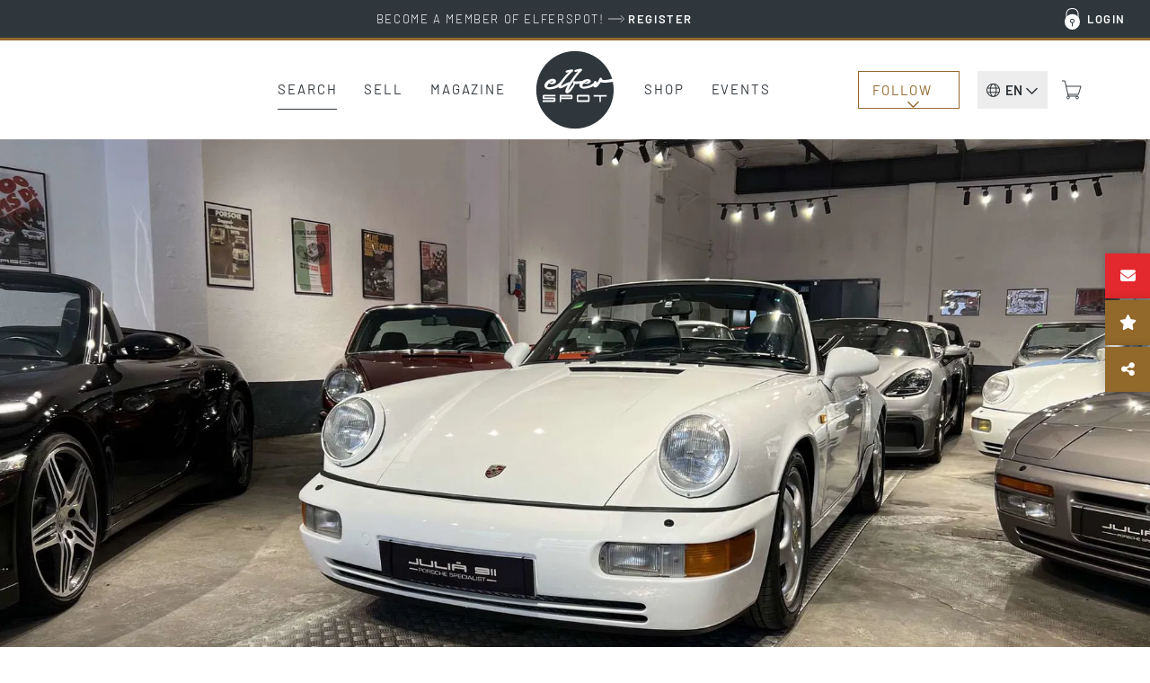

--- FILE ---
content_type: text/html; charset=UTF-8
request_url: https://www.elferspot.com/en/car/porsche-964-carrera-4-1990-2939619/
body_size: 35505
content:
<!DOCTYPE html>
<html lang="en-US" style="--scrollbar-width: 0px;">
<head><style>img.lazy{min-height:1px}</style><link href="https://cdn.elferspot.com/wp-content/plugins/w3-total-cache/pub/js/lazyload.min.js?x40077" as="script">
	<meta charset="UTF-8">
	<meta name="viewport" content="width=device-width, initial-scale=1, viewport-fit=cover">
	<meta name="theme-color" content="#2F373D">

	<link rel="profile" href="http://gmpg.org/xfn/11">

	<title>Porsche 964 Carrera 4 1990 - elferspot.com - Marketplace for Porsche Sports Cars</title>

		<meta name="application-name" content="Elferspot"/>
	<meta name="apple-mobile-web-app-title" content="Elferspot">

	<meta property="fb:app_id" content="1310645462376344">

	<meta name='robots' content='index, follow, max-image-preview:large, max-snippet:-1, max-video-preview:-1' />
	<style>img:is([sizes="auto" i], [sizes^="auto," i]) { contain-intrinsic-size: 3000px 1500px }</style>
	
	<!-- This site is optimized with the Yoast SEO Premium plugin v26.0 (Yoast SEO v26.0) - https://yoast.com/wordpress/plugins/seo/ -->
	<meta name="description" content="964 Carrera 4 Cabriolet in Grand Prix White color with black interior. 
964 with manual gearbox and 172.906km.
Sold new in Germany in 1990 and imported to Sp&hellip;" />
	<link rel="canonical" href="https://www.elferspot.com/de/fahrzeug/porsche-964-carrera-4-1990-2939619/" />
	<meta property="og:locale" content="en_US" />
	<meta property="og:type" content="article" />
	<meta property="og:title" content="For sale: Porsche 964 Carrera 4 1990 - elferspot.com" />
	<meta property="og:description" content="964 Carrera 4 Cabriolet in Grand Prix White color with black interior. 
964 with manual gearbox and 172.906km.
Sold new in Germany in 1990 and imported to Sp&hellip;" />
	<meta property="og:url" content="https://www.elferspot.com/en/car/porsche-964-carrera-4-1990-2939619/" />
	<meta property="og:site_name" content="Elferspot" />
	<meta property="article:publisher" content="https://www.facebook.com/elferspot" />
	<meta property="article:modified_time" content="2024-02-08T13:36:36+00:00" />
	<meta property="og:image" content="https://cdn.elferspot.com/wp-content/uploads/2023/09/20/1.-Portada_964-c4-cab_German.jpg?class=sharing" />
	<meta property="og:image:width" content="1200" />
	<meta property="og:image:height" content="628" />
	<meta property="og:image:type" content="image/jpeg" />
	<meta name="twitter:card" content="summary_large_image" />
	<script type="application/ld+json" class="yoast-schema-graph">{"@context":"https://schema.org","@graph":[{"@type":"WebPage","@id":"https://www.elferspot.com/en/car/porsche-964-carrera-4-1990-2939619/","url":"https://www.elferspot.com/en/car/porsche-964-carrera-4-1990-2939619/","name":"Porsche 964 Carrera 4 1990 - elferspot.com - Marketplace for Porsche Sports Cars","isPartOf":{"@id":"https://www.elferspot.com/en/#website"},"primaryImageOfPage":{"@id":"https://www.elferspot.com/en/car/porsche-964-carrera-4-1990-2939619/#primaryimage"},"image":{"@id":"https://www.elferspot.com/en/car/porsche-964-carrera-4-1990-2939619/#primaryimage"},"thumbnailUrl":"https://cdn.elferspot.com/wp-content/uploads/2023/09/20/1.-Portada_964-c4-cab_German.jpg?class=xl","datePublished":"2023-09-20T11:00:42+00:00","dateModified":"2024-02-08T13:36:36+00:00","description":"964 Carrera 4 Cabriolet in Grand Prix White color with black interior.  964 with manual gearbox and 172.906km. Sold new in Germany in 1990 and imported to Spain in 2006. &nbsp;","breadcrumb":{"@id":"https://www.elferspot.com/en/car/porsche-964-carrera-4-1990-2939619/#breadcrumb"},"inLanguage":"en-US","potentialAction":[{"@type":"ReadAction","target":["https://www.elferspot.com/en/car/porsche-964-carrera-4-1990-2939619/"]}]},{"@type":"ImageObject","inLanguage":"en-US","@id":"https://www.elferspot.com/en/car/porsche-964-carrera-4-1990-2939619/#primaryimage","url":"https://cdn.elferspot.com/wp-content/uploads/2023/09/20/1.-Portada_964-c4-cab_German.jpg?class=xl","contentUrl":"https://cdn.elferspot.com/wp-content/uploads/2023/09/20/1.-Portada_964-c4-cab_German.jpg?class=xl","width":1900,"height":1069},{"@type":"BreadcrumbList","@id":"https://www.elferspot.com/en/car/porsche-964-carrera-4-1990-2939619/#breadcrumb","itemListElement":[{"@type":"ListItem","position":1,"name":"Home","item":"https://www.elferspot.com/en/"},{"@type":"ListItem","position":2,"name":"Porsche 964 Carrera 4"}]},{"@type":"WebSite","@id":"https://www.elferspot.com/en/#website","url":"https://www.elferspot.com/en/","name":"Elferspot","description":"Der Marktplatz für Porsche 911","publisher":{"@id":"https://www.elferspot.com/en/#organization"},"potentialAction":[{"@type":"SearchAction","target":{"@type":"EntryPoint","urlTemplate":"https://www.elferspot.com/en/search/?s={search_term_string}"},"query-input":{"@type":"PropertyValueSpecification","valueRequired":true,"valueName":"search_term_string"}}],"inLanguage":"en-US"},{"@type":"Organization","@id":"https://www.elferspot.com/en/#organization","name":"Elferspot Media GmbH","url":"https://www.elferspot.com/en/","logo":{"@type":"ImageObject","inLanguage":"en-US","@id":"https://www.elferspot.com/en/#/schema/logo/image/","url":"https://cdn.elferspot.com/wp-content/uploads/2017/11/elferspot_logo_filled.png?class=xl","contentUrl":"https://cdn.elferspot.com/wp-content/uploads/2017/11/elferspot_logo_filled.png?class=xl","width":512,"height":512,"caption":"Elferspot Media GmbH"},"image":{"@id":"https://www.elferspot.com/en/#/schema/logo/image/"},"sameAs":["https://www.facebook.com/elferspot","https://instagram.com/elferspot/","https://www.linkedin.com/company/elferspot/","https://www.pinterest.de/Elferspot","https://www.youtube.com/channel/UCcUoRkijE96sJjTG4LAG26A"]},{"@type":"Vehicle","bodyType":"Cabriolet","dateVehicleFirstRegistered":"","driveWheelConfiguration":"Four-wheel drive","emissionsCO2":"","fuelConsumption":"","fuelType":"Gasoline","mileageFromOdometer":{"@type":"QuantitativeValue","value":"172906","unitText":"km"},"steeringPosition":"https://schema.org/LeftHandDriving","vehicleIdentificationNumber":"WP0ZZZ96ZLS422380","vehicleInteriorColor":"Black","vehicleInteriorType":"Leather","vehicleTransmission":"Manual","brand":"Porsche","category":"964","color":"White","countryOfLastProcessing":"ES","model":"964 Carrera 4","productionDate":"1990","name":"Porsche 964 Carrera 4","url":"https://www.elferspot.com/en/car/porsche-964-carrera-4-1990-2939619/","image":"https://cdn.elferspot.com/wp-content/uploads/2023/09/20/1.-Portada_964-c4-cab_German.jpg?class=l","potentialAction":[{"@type":"TradeAction","target":"https://www.elferspot.com/en/car/porsche-964-carrera-4-1990-2939619/#inquiry_anchor"}],"offers":[{"@type":"Offer","priceCurrency":"EUR","price":"60911","itemCondition":"https://schema.org/UsedCondition","url":"https://www.elferspot.com/en/car/porsche-964-carrera-4-1990-2939619/"}]}]}</script>
	<!-- / Yoast SEO Premium plugin. -->


<link rel='dns-prefetch' href='//www.googletagmanager.com' />
<link rel='stylesheet' id='german-market-product-charging-device-css' href='https://cdn.elferspot.com/wp-content/plugins/woocommerce-german-market/german-market-blocks/build/blocks/product-charging-device/style-index.css?x40077&amp;ver=3.51.2' type='text/css' media='all' />
<link rel='stylesheet' id='wp-block-library-css' href='https://cdn.elferspot.com/wp-includes/css/dist/block-library/style.min.css?x40077&amp;ver=6.8.3' type='text/css' media='all' />
<style id='woocommerce-inline-inline-css' type='text/css'>
.woocommerce form .form-row .required { visibility: visible; }
</style>
<link rel='stylesheet' id='gateway-css' href='https://cdn.elferspot.com/wp-content/plugins/woocommerce-paypal-payments/modules/ppcp-button/assets/css/gateway.css?x40077&amp;ver=3.1.2' type='text/css' media='all' />
<link rel='stylesheet' id='bootstrap-css-css' href='https://cdn.elferspot.com/wp-content/themes/elferspot/atom/css/bootstrap.min.css?x40077&amp;ver=9.1.1' type='text/css' media='all' />
<link rel='stylesheet' id='atom-style-css' href='https://cdn.elferspot.com/wp-content/themes/elferspot/atom/css/style.min.css?x40077&amp;ver=9.1.1' type='text/css' media='all' />
<link rel='stylesheet' id='print-style-css' href='https://cdn.elferspot.com/wp-content/themes/elferspot/atom/css/print.min.css?x40077&amp;ver=3.160' type='text/css' media='print' />
<link rel='stylesheet' id='telinput-css-css' href='https://cdn.elferspot.com/wp-content/themes/elferspot/atom/js/telinput/css/intlTelInput.min.css?x40077&amp;ver=9.1.1' type='text/css' media='all' />
<link rel='stylesheet' id='slick-css-css' href='https://cdn.elferspot.com/wp-content/themes/elferspot/atom/js/slick/slick.css?x40077&amp;ver=9.1.1' type='text/css' media='all' />
<link rel='stylesheet' id='atom-photoswipe-css-css' href='https://cdn.elferspot.com/wp-content/themes/elferspot/atom/js/photoswipe/photoswipe.css?x40077&amp;ver=9.1.1' type='text/css' media='all' />
<link rel='stylesheet' id='elasticpress-autosuggest-css' href='https://cdn.elferspot.com/wp-content/plugins/elasticpress/dist/css/autosuggest-styles.css?x40077&amp;ver=d87f34a78edccbda21b1' type='text/css' media='all' />
<link rel='stylesheet' id='borlabs-cookie-custom-css' href='https://www.elferspot.com/wp-content/cache/borlabs-cookie/1/borlabs-cookie-1-en.css?x40077&amp;ver=3.3.17-76' type='text/css' media='all' />
<link rel='stylesheet' id='tablepress-default-css' href='https://www.elferspot.com/wp-content/tablepress-combined.min.css?x40077&amp;ver=9.1.1' type='text/css' media='all' />
<script type="text/javascript" id="woocommerce-google-analytics-integration-gtag-js-after">
/* <![CDATA[ */
/* Google Analytics for WooCommerce (gtag.js) */
					window.dataLayer = window.dataLayer || [];
					function gtag(){dataLayer.push(arguments);}
					// Set up default consent state.
					for ( const mode of [{"analytics_storage":"denied","ad_storage":"denied","ad_user_data":"denied","ad_personalization":"denied","region":["AT","BE","BG","HR","CY","CZ","DK","EE","FI","FR","DE","GR","HU","IS","IE","IT","LV","LI","LT","LU","MT","NL","NO","PL","PT","RO","SK","SI","ES","SE","GB","CH"]}] || [] ) {
						gtag( "consent", "default", { "wait_for_update": 500, ...mode } );
					}
					gtag("js", new Date());
					gtag("set", "developer_id.dOGY3NW", true);
					gtag("config", "G-Z9YLMZYNP0", {"track_404":true,"allow_google_signals":false,"logged_in":false,"linker":{"domains":[],"allow_incoming":false},"custom_map":{"dimension1":"logged_in"}});
/* ]]> */
</script>
<script type="text/javascript" id="wpml-cookie-js-extra">
/* <![CDATA[ */
var wpml_cookies = {"wp-wpml_current_language":{"value":"en","expires":1,"path":"\/"}};
var wpml_cookies = {"wp-wpml_current_language":{"value":"en","expires":1,"path":"\/"}};
/* ]]> */
</script>
<script type="text/javascript" src="https://cdn.elferspot.com/wp-content/plugins/sitepress-multilingual-cms/res/js/cookies/language-cookie.js?x40077&amp;ver=485900" id="wpml-cookie-js" defer="defer" data-wp-strategy="defer"></script>
<script type="text/javascript" src="https://cdn.elferspot.com/wp-includes/js/jquery/jquery.min.js?x40077&amp;ver=3.7.1" id="jquery-core-js"></script>
<script type="text/javascript" src="https://cdn.elferspot.com/wp-content/plugins/atom-popover/assets/js/jquery.cookie.min.js?x40077&amp;ver=9.1.1" id="jquery-cookie-js" data-wp-strategy="defer"></script>
<script type="text/javascript" src="https://cdn.elferspot.com/wp-content/plugins/woocommerce/assets/js/jquery-blockui/jquery.blockUI.min.js?x40077&amp;ver=2.7.0-wc.10.2.3" id="jquery-blockui-js" defer="defer" data-wp-strategy="defer"></script>
<script type="text/javascript" src="https://cdn.elferspot.com/wp-content/plugins/woocommerce/assets/js/js-cookie/js.cookie.min.js?x40077&amp;ver=2.1.4-wc.10.2.3" id="js-cookie-js" defer="defer" data-wp-strategy="defer"></script>
<script type="text/javascript" id="woocommerce-js-extra">
/* <![CDATA[ */
var woocommerce_params = {"ajax_url":"\/wp-admin\/admin-ajax.php?lang=en","wc_ajax_url":"\/en\/?wc-ajax=%%endpoint%%","i18n_password_show":"Show password","i18n_password_hide":"Hide password"};
/* ]]> */
</script>
<script type="text/javascript" src="https://cdn.elferspot.com/wp-content/plugins/woocommerce/assets/js/frontend/woocommerce.min.js?x40077&amp;ver=10.2.3" id="woocommerce-js" defer="defer" data-wp-strategy="defer"></script>
<script type="text/javascript" src="https://cdn.elferspot.com/wp-content/themes/elferspot/atom/js/bootstrap.min.js?x40077&amp;ver=9.1.1" id="bootstrap-js-js"></script>
<script type="text/javascript" id="atom-scripts-head-js-extra">
/* <![CDATA[ */
var atom_scripts_vars = {"ajaxurl":"https:\/\/www.elferspot.com\/wp-admin\/admin-ajax.php","theme_url":"https:\/\/www.elferspot.com\/wp-content\/themes\/elferspot","language":"en","debug":"","loading_string":"Loading...","select_string":"Select","saved_string":"Saved","tryagain_string":"Try again","maintenance_string":"Maintenance: The server is currently unavailable due to maintenance work. Please try again later!","cart_url":"https:\/\/www.elferspot.com\/en\/cart\/","rest_url":"https:\/\/www.elferspot.com\/en\/wp-json\/","lang_cookie":"wp-wpml_current_admin_language_d41d8cd98f00b204e9800998ecf8427e","rest_nonce":"miez8quahb3eiC8C","page_id":"2939619","ep_as_params":{"default_entries":[],"entries_for_911_query":[{"_source":{"post_title":"911 F-Model (1963 - 1973)","permalink":"https:\/\/www.elferspot.com\/en\/search\/series\/911-f-model\/"}},{"_source":{"post_title":"911 G-Model (1974 - 1989)","permalink":"https:\/\/www.elferspot.com\/en\/search\/series\/911-g-model\/"}},{"_source":{"post_title":"930 (1974 - 1989)","permalink":"https:\/\/www.elferspot.com\/en\/search\/series\/930\/"}},{"_source":{"post_title":"964 (1988 - 1994)","permalink":"https:\/\/www.elferspot.com\/en\/search\/series\/964\/"}},{"_source":{"post_title":"993 (1993 - 1998)","permalink":"https:\/\/www.elferspot.com\/en\/search\/series\/993\/"}},{"_source":{"post_title":"996 (1997 - 2006)","permalink":"https:\/\/www.elferspot.com\/en\/search\/series\/996\/"}},{"_source":{"post_title":"997 (2004 - 2012)","permalink":"https:\/\/www.elferspot.com\/en\/search\/series\/997\/"}},{"_source":{"post_title":"991 (2011 - 2019)","permalink":"https:\/\/www.elferspot.com\/en\/search\/series\/991\/"}},{"_source":{"post_title":"992 (2019 - 2025)","permalink":"https:\/\/www.elferspot.com\/en\/search\/series\/992\/"}}]},"ga_ids":["AW-827822542","G-Z9YLMZYNP0"]};
/* ]]> */
</script>
<script type="text/javascript" src="https://cdn.elferspot.com/wp-content/themes/elferspot/atom/js/scripts_head.min.js?x40077&amp;ver=9.1.1" id="atom-scripts-head-js"></script>
<script data-no-optimize="1" data-no-minify="1" data-cfasync="false" type="text/javascript" src="https://www.elferspot.com/wp-content/cache/borlabs-cookie/1/borlabs-cookie-config-en.json.js?x40077&amp;ver=3.3.17-60" id="borlabs-cookie-config-js"></script>
<script data-borlabs-cookie-script-blocker-ignore>
	window.fbqCallHistoryArguments = [];
	if (typeof fbq === 'undefined') {
		window.fbq = function() {
			window.fbqCallHistoryArguments.push(arguments);
		}
	}
</script><link rel="EditURI" type="application/rsd+xml" title="RSD" href="https://www.elferspot.com/xmlrpc.php?rsd" />
<meta name="generator" content="WordPress 6.8.3" />
<meta name="generator" content="WooCommerce 10.2.3" />
<link rel='shortlink' href='https://www.elferspot.com/en/?p=2939619' />
<meta name="generator" content="WPML ver:4.8.5 stt:38,1,3;" />
<meta name="referrer" content="no-referrer-when-downgrade" />
<style> #wp-worthy-pixel { line-height: 1px; height: 1px; margin: 0; padding: 0; overflow: hidden; } </style>
	<noscript><style>.woocommerce-product-gallery{ opacity: 1 !important; }</style></noscript>
	<script data-borlabs-cookie-script-blocker-ignore>
if ('0' === '1' && ('0' === '1' || '1' === '1')) {
	window['gtag_enable_tcf_support'] = true;
}
window.dataLayer = window.dataLayer || [];
function gtag(){dataLayer.push(arguments);}
gtag('set', 'developer_id.dYjRjMm', true);
if('0' === '1' || '1' === '1') {
    gtag('consent', 'default', {
		'ad_storage': 'denied',
		'ad_user_data': 'denied',
		'ad_personalization': 'denied',
		'analytics_storage': 'denied',
		'functionality_storage': 'denied',
		'personalization_storage': 'denied',
		'security_storage': 'denied',
		'wait_for_update': 500,
    });
}
if('0' === '1') {
    gtag("js", new Date());

    gtag("config", "AW-827822542");

    (function (w, d, s, i) {
    var f = d.getElementsByTagName(s)[0],
        j = d.createElement(s);
    j.async = true;
    j.src =
        "https://www.googletagmanager.com/gtag/js?id=" + i;
    f.parentNode.insertBefore(j, f);
    })(window, document, "script", "AW-827822542");
}
</script><script data-no-optimize="1" data-no-minify="1" data-cfasync="false" data-borlabs-cookie-script-blocker-ignore>
if ('0' === '1' && ('0' === '1' || '1' === '1')) {
	window['gtag_enable_tcf_support'] = true;
}
if('1' === '1' || '0' === '1') {
	window.dataLayer = window.dataLayer || [];
	if (typeof gtag !== 'function') { function gtag(){dataLayer.push(arguments);} }
	gtag('consent', 'default', {
		'ad_storage': 'denied',
		'ad_user_data': 'denied',
		'ad_personalization': 'denied',
		'analytics_storage': 'denied',
		'functionality_storage': 'denied',
		'personalization_storage': 'denied',
		'security_storage': 'denied',
		'wait_for_update': 500,
    });
}
if ('0' === '1') {
	document.addEventListener('borlabs-cookie-after-init', function () {
		window.BorlabsCookie.Unblock.unblockScriptBlockerId('google-analytics-four');
	});
}
</script><script data-no-optimize="1" data-no-minify="1" data-cfasync="false" data-borlabs-cookie-script-blocker-ignore>
if('1' === '1') {
	window.dataLayer = window.dataLayer || [];
	if (typeof gtag !== 'function') { function gtag(){dataLayer.push(arguments);} }
	gtag('consent', 'default', {
		'ad_storage': 'denied',
		'ad_user_data': 'denied',
		'ad_personalization': 'denied',
		'analytics_storage': 'denied',
		'functionality_storage': 'denied',
		'personalization_storage': 'denied',
		'security_storage': 'denied',
		'wait_for_update': 500,
    });
}
</script>			<script data-borlabs-cookie-script-blocker-id='meta-pixel-for-woocommerce'  type="text/template">
				!function(f,b,e,v,n,t,s){n=f.fbq=function(){n.callMethod?
					n.callMethod.apply(n,arguments):n.queue.push(arguments)};if(!f._fbq)f._fbq=n;
					n.push=n;n.loaded=!0;n.version='2.0';n.queue=[];t=b.createElement(e);t.async=!0;
					t.src=v;s=b.getElementsByTagName(e)[0];s.parentNode.insertBefore(t,s)}(window,
					document,'script','https://connect.facebook.net/en_US/fbevents.js');
			</script>
			<!-- WooCommerce Facebook Integration Begin -->
			<script  type="text/javascript">

				fbq('init', '1068460613259754', {}, {
    "agent": "woocommerce_2-10.2.3-3.5.9"
});

				document.addEventListener( 'DOMContentLoaded', function() {
					// Insert placeholder for events injected when a product is added to the cart through AJAX.
					document.body.insertAdjacentHTML( 'beforeend', '<div class=\"wc-facebook-pixel-event-placeholder\"></div>' );
				}, false );

			</script>
			<!-- WooCommerce Facebook Integration End -->
			<style class='wp-fonts-local' type='text/css'>
@font-face{font-family:Barlow;font-style:normal;font-weight:200;font-display:swap;src:url('https://cdn.elferspot.com/wp-content/themes/elferspot/atom/fonts/barlow-v12-latin-200.woff2') format('woff2');font-stretch:normal;}
@font-face{font-family:Barlow;font-style:normal;font-weight:300;font-display:swap;src:url('https://cdn.elferspot.com/wp-content/themes/elferspot/atom/fonts/barlow-v12-latin-300.woff2') format('woff2');font-stretch:normal;}
@font-face{font-family:Barlow;font-style:normal;font-weight:400;font-display:swap;src:url('https://cdn.elferspot.com/wp-content/themes/elferspot/atom/fonts/barlow-v12-latin-regular.woff2') format('woff2');font-stretch:normal;}
@font-face{font-family:Barlow;font-style:normal;font-weight:500;font-display:swap;src:url('https://cdn.elferspot.com/wp-content/themes/elferspot/atom/fonts/barlow-v12-latin-500.woff2') format('woff2');font-stretch:normal;}
@font-face{font-family:Barlow;font-style:normal;font-weight:600;font-display:swap;src:url('https://cdn.elferspot.com/wp-content/themes/elferspot/atom/fonts/barlow-v12-latin-600.woff2') format('woff2');font-stretch:normal;}
@font-face{font-family:Barlow;font-style:normal;font-weight:700;font-display:swap;src:url('https://cdn.elferspot.com/wp-content/themes/elferspot/atom/fonts/barlow-v12-latin-700.woff2') format('woff2');font-stretch:normal;}
</style>
<link rel="icon" href="https://cdn.elferspot.com/wp-content/uploads/2025/01/28/cropped-elferspot-favicon.png?class=xl" sizes="32x32" />
<link rel="icon" href="https://cdn.elferspot.com/wp-content/uploads/2025/01/28/cropped-elferspot-favicon.png?class=xl" sizes="192x192" />
<link rel="apple-touch-icon" href="https://cdn.elferspot.com/wp-content/uploads/2025/01/28/cropped-elferspot-favicon.png?class=xl" />
<meta name="msapplication-TileImage" content="https://cdn.elferspot.com/wp-content/uploads/2025/01/28/cropped-elferspot-favicon.png?class=xl" />

    <style>
        body.woocommerce.single-product .summary p.restricted_country{margin:15px 0;font-size:1.2em;font-weight:bold}body.single-post section.maincontent .content img{width:100%}@media(min-width: 768px){h1.small-h1,h2.small-h1,h3.small-h1{font-size:3.2rem;line-height:1.15em}.content-teaser-parent a.content-teaser .content-teaser-content .content-teaser-inner .content-teaser-text h3{letter-spacing:.025em;font-weight:600;font-size:2.5rem}section a.teaser span.title,.product-teaser h2.woocommerce-loop-product__title,.product-teaser p.price{letter-spacing:.025em;font-size:2rem;font-weight:600}button.button,button.button:active,button.button:hover,button.button:focus,input.button#mc-embedded-subscribe,input.button#mc-embedded-subscribe:active,input.button#mc-embedded-subscribe:hover,input.button#mc-embedded-subscribe:focus,a.button,a.button:active,a.button:hover,a.button:focus,span.button,span.button:active,span.button:hover,span.button:focus,input.button,input.button:active,input.button:hover,input.button:focus,.woocommerce input.button.alt,.woocommerce input.button.alt:active,.woocommerce input.button.alt:hover,.woocommerce input.button.alt:focus,.woocommerce a.button.alt,.woocommerce a.button.alt:active,.woocommerce a.button.alt:hover,.woocommerce a.button.alt:focus,.woocommerce a.button,.woocommerce a.button:active,.woocommerce a.button:hover,.woocommerce a.button:focus,.woocommerce input.button,.woocommerce input.button:active,.woocommerce input.button:hover,.woocommerce input.button:focus,.woocommerce button.button,.woocommerce button.button:active,.woocommerce button.button:hover,.woocommerce button.button:focus,a.button.alt,a.button.alt:active,a.button.alt:hover,a.button.alt:focus,.woocommerce .cart input.button,.woocommerce .cart input.button:active,.woocommerce .cart input.button:hover,.woocommerce .cart input.button:focus,.woocommerce input.button[disabled]:disabled,.woocommerce input.button[disabled]:disabled:active,.woocommerce input.button[disabled]:disabled:hover,.woocommerce input.button[disabled]:disabled:focus,.woocommerce input.button:disabled,.woocommerce input.button:disabled:active,.woocommerce input.button:disabled:hover,.woocommerce input.button:disabled:focus,section.maincontent .woocommerce input.button,section.maincontent .woocommerce input.button:active,section.maincontent .woocommerce input.button:hover,section.maincontent .woocommerce input.button:focus,.woocommerce button.button.alt,.woocommerce button.button.alt:active,.woocommerce button.button.alt:hover,.woocommerce button.button.alt:focus,section.maincontent .content section#main a.button,section.maincontent .content section#main a.button:active,section.maincontent .content section#main a.button:hover,section.maincontent .content section#main a.button:focus,input[type=submit],input[type=submit]:active,input[type=submit]:hover,input[type=submit]:focus,input#searchsubmit,input#searchsubmit:active,input#searchsubmit:hover,input#searchsubmit:focus{letter-spacing:.15em}section.subteaser.blog{margin:0 auto;max-width:1280px;width:100%}section.maincontent .caption.blog a.overview{color:#a47f28;display:inline-block;font-size:1.6rem;text-decoration:none;text-transform:uppercase;border-bottom:1px solid #a47f28;padding-bottom:10px;margin-bottom:15px}p.topline{font-size:1.7rem;margin:0 0 15px}h1,.caption p.large,section .caption h1,section.maincontent .content h1{font-size:4.8rem;font-weight:700;line-height:1.15em;letter-spacing:.01em}section .row.head h1{font-size:3.8rem;font-weight:600}h2,section .row.head h2,section.newsletterteaser h2{font-size:4.4rem;font-weight:600;line-height:1.13em;letter-spacing:-0.01em;margin:40px 0 15px 0}h3,section.maincontent .row.list-container-row .list-detail-row h3,body.woocommerce-page form.woocommerce-checkout h3,body.woocommerce-page form#order_review h3,#inquiry h3{font-size:3rem;font-weight:600;line-height:1.15em;letter-spacing:-0.01em}.atom-slideover .slideover-content .list-detail-row h3,.atom-slideover .slideover-content .list-detail-row a h3{font-size:1.8rem;font-weight:600;line-height:1.15em;letter-spacing:.01em}.atom-slideover .slideover-content .list-detail-row.cart-item-row .price{font-size:1.8rem;font-weight:600}.atom-slideover .slideover-content .list-detail-row p{font-size:1.8rem}section.maincontent .content h2,section.maincontent .content h3{font-size:2.4rem;line-height:1.25em}section.maincontent .content h4{font-size:2.2rem;line-height:1.27em}body.single section.maincontent .content p span{display:block}section.maincontent .content p b{font-size:2.5rem;font-weight:500;line-height:1.8em;margin:60px 0 30px 0}section.homefilter #modeloverview .scrollbox a{letter-spacing:.15em;font-size:1.55rem}section .filter a.filter,body.woocommerce.post-type-archive-product .maincontent.shop-archive div.filter a{font-size:1.6rem;letter-spacing:.04em}.product-teaser h2.woocommerce-loop-product__title{height:3.4em}section.singlenav a span.meta-title{font-size:2.1rem;font-weight:600;letter-spacing:.01em}section.singlenav a span.meta-nav{font-size:1.5rem;font-weight:400;letter-spacing:.1em}section.maincontent .listing-info-panel.dark .box-content p,section.maincontent .listing-info-panel .info-panel-contact{font-size:1.8rem;font-weight:600}#inquiry.car-inquiry #inquiry-select .inquiry-types button{font-size:1.8rem;font-weight:400;letter-spacing:.01em}#inquiry.car-inquiry #inquiry-select .inquiry-types button:hover{font-weight:600;letter-spacing:.01em}}@media(max-width: 768px){header nav.navbar-default #elferspot-main-nav ul.navbar-nav li a{font-size:2.4rem !important;letter-spacing:.025em;padding:25px 10px 24px 10px}header nav.navbar-default #elferspot-main-nav .member-nav-box ul.navbar-nav li a{font-size:1.6rem !important;letter-spacing:.025em;padding:10px !important}.content-teaser-parent a.content-teaser .content-teaser-content .content-teaser-inner .content-teaser-text h3{font-size:2rem;letter-spacing:.025em}section .row.head h1{font-size:2.8rem;font-weight:600;letter-spacing:.01em}h1,.caption p.large,section .caption h1,section.maincontent .content h1{font-size:2.8rem;font-weight:600;letter-spacing:.01em}h2,section .row.head h2,.atom-slideover .slideover-content h2{font-size:3rem;line-height:1.13em;font-weight:600;letter-spacing:.01em}h3,section.maincontent .row.list-container-row .list-detail-row h3,body.woocommerce-page form.woocommerce-checkout h3,body.woocommerce-page form#order_review h3,#inquiry h3{font-weight:600}section.maincontent .content.head h3{font-weight:600}section.maincontent .content p,section.maincontent .content ul,section.maincontent .content ol{line-height:1.55em}section.maincontent .caption.blog a.overview{color:#a47f28;display:inline-block;font-size:1.5rem;text-decoration:none;text-transform:uppercase;border-bottom:1px solid #a47f28;padding-bottom:10px;margin-bottom:25px}section.anchors .anchor-links a.filter,section.tab-nav ul.nav-tabs li a{font-size:1.6rem;letter-spacing:.04em}section.homefilter #modeloverview .scrollbox a{letter-spacing:.15em;font-size:1.4rem}section .filter a.filter,body.woocommerce.post-type-archive-product .maincontent.shop-archive div.filter a{font-size:1.6rem;letter-spacing:.04em}.product-teaser p.price{letter-spacing:0em;font-size:1.8rem !important;font-weight:600}.product-teaser h2.woocommerce-loop-product__title{height:4em}section.singlenav a span.meta-title{font-size:1.9rem;font-weight:600;line-height:1.36em;letter-spacing:.01em}section.singlenav a span.meta-nav{font-size:1.5rem;font-weight:400;letter-spacing:.1em}section.maincontent .listing-info-panel.dark .box-content p,section.maincontent .listing-info-panel .info-panel-contact{font-size:1.8rem;font-weight:600}#inquiry.car-inquiry #inquiry-select .inquiry-types button{font-size:1.8rem;font-weight:400;letter-spacing:.01em}#inquiry.car-inquiry #inquiry-select .inquiry-types button:hover{font-weight:600;letter-spacing:.01em}}
/*# sourceMappingURL=header-style-overrides.min.css.map */    </style>

<script src='/.bunny-shield/bd/bunnyprint.js' data-key='Ym59XLPR8/7eJ6E7URMm0UwNAy8vrl+NVAqyxKrLMaORUOo9FK+b/3/jn6boAjrfSsSpyGPwptKdvyD9vgD8+77LWHsPfoj7GPJWlLzzy84eDIYRBAcklpohe9jwEFeO7juLej4toAYRvPHeFgC1bWc1UXGXQp/tdRP17azkbbAVC1pWALQZj1x6uaGDAmyK2xStEuZaHjXKijz9Ba+WxsBdktHIMG3hRxb3VmyAsGqvPzJbgR1IH6Q3GDcgafOoGpvTmqu0b+zWgUUecFbesb1TUPcU11yi0sIWa7O6zSQNQcyZA4+1mcP9ICHWcJ/kYipK4nAH3TaxuoPr6RZb0uUYC39h/mF8F8+GCh7gX3Qwes2UeeO1xgY+mXziP+WoYunUYodCOwTqo9vftIyfF/F3xhfHKe5IuAPulOkOB8c=' data-validation='[base64]' id='bunnyprint' async></script></head>


<body class="wp-singular fahrzeug-template-default single single-fahrzeug postid-2939619 wp-theme-elferspot theme-elferspot woocommerce-no-js">

    <header id="app-main">

		<div v-if="isAdministrator || isEditor" v-cloak v-html="adminBarHtml"></div>

		<div class="header special-banner" v-cloak v-if="headerBanner">
			<a :href="headerBanner.link" onclick="atomSendGAEvent('header_banner_click', 'header_banner');">
				<div class="container-fluid">
					<div class="row">
						<div class="col-xs-12" v-html="headerBanner.text"></div>
					</div>
				</div>
			</a>
		</div>

		<div class="nav-top hidden-xs hidden-sm">
			<div class="container-fluid">
				<ul v-show="user.isLoggedIn" v-cloak class="nav navbar-nav loggedin-nav-list">

    <li class="menu-item " >
            <a href="https://www.elferspot.com/en/my-account/dashboard/" rel="nofollow">My Elferspot<span class="badge-container" v-if="user.navBadges !== undefined && user.navBadges.dashboard !== undefined"><span class="atom-count-badge">{{user.navBadges.dashboard}}</span></span></a>
        </li><li class="menu-item " >
            <a href="https://www.elferspot.com/en/my-account/cars/" rel="nofollow"><span v-if="isSeller">Listings</span><span v-else-if="user.navBadges !== undefined && user.navBadges.total_cars !== undefined && user.navBadges.total_cars > 1">Your listings</span><span v-else>Your listing</span><span class="badge-container" v-if="user.navBadges !== undefined && user.navBadges.cars !== undefined"><span class="atom-count-badge">{{user.navBadges.cars}}</span></span></a>
        </li><li class="menu-item " v-show="user.showInquiriesTab">
            <a href="https://www.elferspot.com/en/my-account/inquiries/" rel="nofollow">Inquiry Archive<span class="badge-container" v-if="user.navBadges !== undefined && user.navBadges.inquiries !== undefined"><span class="atom-count-badge">{{user.navBadges.inquiries}}</span></span></a>
        </li><li class="menu-item " >
            <a href="https://www.elferspot.com/en/my-account/searchprofiles/" rel="nofollow">Search agent<span class="badge-container" v-if="user.navBadges !== undefined && user.navBadges.searchagent !== undefined"><span class="atom-count-badge">{{user.navBadges.searchagent}}</span></span></a>
        </li><li class="menu-item " >
            <a href="https://www.elferspot.com/en/my-account/watch-list/" rel="nofollow">Watch List<span class="badge-container" v-if="user.navBadges !== undefined && user.navBadges.watchlist !== undefined"><span class="atom-count-badge">{{user.navBadges.watchlist}}</span></span></a>
        </li><li class="menu-item " v-show="user.showStatisticsTab">
            <a href="https://www.elferspot.com/en/my-account/statistics/" rel="nofollow">Statistics<span class="badge-container" v-if="user.navBadges !== undefined && user.navBadges.statistics !== undefined"><span class="atom-count-badge">{{user.navBadges.statistics}}</span></span></a>
        </li><li class="menu-item " v-show="!user.showStatisticsTab">
            <a href="https://www.elferspot.com/en/shop/" rel="nofollow">Shop<span class="badge-container" v-if="user.navBadges !== undefined && user.navBadges.shop !== undefined"><span class="atom-count-badge">{{user.navBadges.shop}}</span></span></a>
        </li><li class="menu-item " v-show="user.showInvoicesTab">
            <a href="https://www.elferspot.com/en/my-account/orders/" rel="nofollow">Invoices<span class="badge-container" v-if="user.navBadges !== undefined && user.navBadges.invoices !== undefined"><span class="atom-count-badge">{{user.navBadges.invoices}}</span></span></a>
        </li><li class="menu-item " >
            <a href="https://www.elferspot.com/en/my-account/" rel="nofollow">Profile &#038; Settings<span class="badge-container" v-if="user.navBadges !== undefined && user.navBadges.settings !== undefined"><span class="atom-count-badge">{{user.navBadges.settings}}</span></span></a>
        </li><li class="logout">
        <a :href="user.logoutUrl" rel="nofollow">Logout</a>
    </li>
</ul>


    <ul v-show="!user.isLoggedIn" v-cloak class="nav navbar-nav register-nav-list">

        <li class="menu-item">
            <button class="atom-signup-button" data-mode="register">
                Become a member of Elferspot!                <span>Register</span>
            </button>
        </li>

        <li class="login">
            <button class="atom-signup-button" data-mode="login">
                Login            </button>
        </li>

    </ul>

			</div>
		</div>

		<nav class="navbar navbar-default" aria-label="Main navigation">
			<div class="container">

				<div class="navbar-header">

					<div class="nav-addons-left">
						<button class="hamburger hamburger--spin hidden-md hidden-lg" type="button" id="toggle-elferspot-main-nav" aria-label="Toggle navigation">
							<span class="hamburger-box">
								<span class="hamburger-inner"></span>
							</span>
						</button>
						<a href="https://www.elferspot.com/en/search/" class="search-icon hidden-md hidden-lg" title="Search">
							<img src="https://cdn.elferspot.com/wp-content/themes/elferspot/atom/img/search-cars.svg" alt="Search" width="34" height="22" class="no-lazy" />						</a>
					</div>

					<div class="nav-addons">
													<div class="social-media-container hidden-xs hidden-sm">
								<button class="atom-button inverse" data-toggle="collapse" data-target="#social-media-dropdown">
									Follow									<i class="far fa-chevron-down"></i>
								</button>
								<div id="social-media-dropdown" class="social-media collapse">
																			<a href="https://www.facebook.com/elferspot" target="_blank" title="Follow us on facebook">
											<i class="fab fa-fw fa-facebook-f" aria-hidden="true"></i>
											facebook										</a>
																			<a href="https://www.instagram.com/elferspot/" target="_blank" title="Follow us on instagram">
											<i class="fab fa-fw fa-instagram" aria-hidden="true"></i>
											instagram										</a>
																			<a href="https://www.pinterest.de/Elferspot/" target="_blank" title="Follow us on pinterest">
											<i class="fab fa-fw fa-pinterest" aria-hidden="true"></i>
											pinterest										</a>
																			<a href="https://www.youtube.com/channel/UCcUoRkijE96sJjTG4LAG26A/featured" target="_blank" title="Follow us on youtube">
											<i class="fab fa-fw fa-youtube" aria-hidden="true"></i>
											youtube										</a>
																			<a href="https://www.linkedin.com/company/elferspot" target="_blank" title="Follow us on linkedin">
											<i class="fab fa-fw fa-linkedin" aria-hidden="true"></i>
											linkedin										</a>
																	</div>
							</div>
						
						<div class="langswitch" v-cloak> 							<button type="button" class="current" data-toggle="collapse" data-target="#langmenu" title="Switch language">
								en							</button>
							<div class="langs collapse" id="langmenu">
								<a href='https://www.elferspot.com/de/fahrzeug/porsche-964-carrera-4-1990-2939619/' title='Switch to German'>de</a><a href='https://www.elferspot.com/nl/auto/porsche-964-carrera-4-1990-2939619/' title='Switch to Dutch'>nl</a>							</div>
						</div>
						
												<a v-if="cartCount() == 0" href="https://www.elferspot.com/en/shop/" v-cloak class="hidden-md hidden-lg header-shop-link">Shop</a>
						<span class="atom-cart" v-cloak :class="{'hidden-xs hidden-sm': cartCount() == 0 }">
							<a :href="cartCount() > 0 ? 'https://www.elferspot.com/en/cart/' : 'https://www.elferspot.com/en/shop/'" v-cloak class="cart" title="Cart">
								<span class="cart-count" v-show="cartCount() > 0">{{cartCount()}}</span>
							</a>
						</span>
											</div>

					<a class="navbar-brand" href="https://www.elferspot.com/en/" title="Elferspot">
						<svg xmlns="http://www.w3.org/2000/svg" viewBox="0 0 179.8 179.8" fill-rule="evenodd" xmlns:v="https://vecta.io/nano"><circle cx="89.9" cy="89.9" r="88" fill="#2f373d"/><path d="M33.7 73.2c1.5-1 3.1-1.8 4.8-2.3.5-.2.9-.3 1.3-.4.4-.2.9-.3 1.4-.3l-.2.7c-.9 1.6-2 2.5-3.3 2.7-1.3.1-2.7 0-4-.4m78 .1c.1-.1.1-.3.2-.4 1.2-.8 2.6-1.4 4.1-1.8.4-.2.9-.3 1.3-.4s.9-.3 1.3-.3l-.2.6c-.9 1.5-1.9 2.3-3.2 2.5-1.1.1-2.2.1-3.5-.2M89.9 176.1c-47.5 0-86.2-38.7-86.2-86.2S42.4 3.7 89.9 3.7c39 0 71.9 26 82.6 61.6-.6.1-1.2.3-1.8.4-.9.2-1.7.4-2.4.5s-1.9.3-3.7.7c-1.8.3-3.6.6-5.6.8s-3.8.3-5.5.2-2.7-.5-3.2-1.2c-.1-.9-.4-1.8-.8-2.6s-1.2-1.2-2.4-1.2c-.7 0-1.3.2-1.7.5s-.8.8-1.1 1.3-.5 1.1-.7 1.6c-.2.6-.4 1.1-.7 1.6-1 2.3-2.5 4.5-4.3 6.4 0-1.2-.3-2.2-.9-3s-1.6-1.1-3.2-1c-1.3.2-2.2.8-2.6 2-.2.6-.3 1.2-.2 1.8-10.2 8.9-22.8 8.7-23.5 8.7-.8 0-1.3-.3-1.5-.7-.6-1.2-.4-2.3.3-3.6s1.7-2.4 2.7-3.4c1.6.7 3.3 1.1 5.1 1.3s3.6 0 5.3-.5c1.1-.3 2-.8 2.8-1.5s1.4-1.4 1.8-2.3.5-1.7.2-2.5c-.2-.9-.9-1.7-2-2.4-.9-.6-2-1-3.2-1.1a10.28 10.28 0 0 0-3.5 0c-1.2.2-2.4.4-3.6.8s-2.3.8-3.2 1.3c-.8.4-1.7.9-2.5 1.5-.2 0-.5.1-.7.1-.7.2-1.3.3-1.8.3-1.7.3-3.3.5-4.9.7a40.28 40.28 0 0 1-4.9.3c-.8 0-1.6 0-2.4.1s-1.6-.1-2.3-.3c-.6-.5-1.1-.7-1.7-.6s-1.2.2-1.6.6c-.5.3-.8.8-1 1.4s-.2 1.2.2 1.8c.2.6.6 1.1 1.1 1.4-.8 1.6-1.7 3.1-2.8 4.5-1.1 1.3-2.1 2.7-3.1 3.9-.6.9-1.3 1.8-2 2.6s-1.5 1.7-2.3 2.5c-.3.3-1.1.9-2.3 1.6l1-1.9 1.8-3.6c.6-1.2 1.2-2.4 1.9-3.5 1.4-2.4 2.8-4.7 4.3-7l4.4-6.8c2.5-3.6 5.1-7.2 7.9-10.8 2.7-3.6 5.8-6.8 9.1-9.7.4-.4.7-.8.8-1.2.1-.5.1-.9-.1-1.3 0-.1-.1-.2-.1-.3v-.1c0-.3-.3-.6-.8-.9-.2-.2-.4-.3-.7-.3-.1 0-.1 0-.2-.1-.8-.3-1.5-.1-2.4 0-9.3 1.3-11.2 2.8-11.8 3.2-.4.3-.7.7-.8 1.1-.1.5-.1.9.1 1.3s.2.7.6 1 1 .5 1.6.4l5.5-1.3c-1.2 1.3-2.4 2.6-3.5 4-1.8 2.2-3.6 4.5-5.4 6.9-1.9 2.5-3.8 5.1-5.6 7.7l-3.3 4.9c-.2 0-.3.1-.4.1-1.3.4-2.3.7-3.1.9-1.8.6-3.6 1.3-5.4 2.2-1.8.8-3.5 1.7-5.2 2.6l-3.1 1.6c-1 .5-2.1.9-3.1 1.3.2-.7.5-1.4.9-2.1s.8-1.5 1.3-2.2l1.4-1.9c.4-.6.8-1.1 1-1.4 1.1-1.6 2.2-3.2 3.4-4.8 1.2-1.5 2.3-3.1 3.6-4.6 2.3-2.8 4.7-5.4 7.1-8 2.5-2.5 5.1-5 7.9-7.3.5-.4.7-.9.8-1.5s-.1-1.1-.3-1.6c-.3-.5-.7-.8-1.2-1.1-.5-.2-1.1-.2-1.7 0-.3 0-.6.1-.9.1-9.3 1.3-11.2 2.8-11.8 3.2-.4.3-.7.7-.8 1.1-.1.5-.1.9.1 1.3s.2.7.6 1 1 .5 1.6.4l4.4-1c-2.4 2.4-4.8 4.8-7 7.3-2.6 2.9-5 5.9-7.4 9l-2.9 3.7c-.6.8-1.2 1.5-1.7 2.3-11.2 12-25.8 11.2-26.5 11.2-.8-.1-1.3-.4-1.5-.9-.5-1.3-.4-2.7.4-4.1s1.7-2.6 2.8-3.7c1.6.8 3.3 1.4 5.1 1.7s3.6.2 5.4-.4c1.1-.3 2-.8 2.9-1.5.8-.7 1.5-1.6 1.9-2.5a4.78 4.78 0 0 0 .3-2.9c-.2-1-.8-1.9-2-2.8a7.27 7.27 0 0 0-3.1-1.4c-1.2-.2-2.3-.3-3.5-.2s-2.4.4-3.6.8c-1.3.3-2.4.8-3.4 1.3-2.1 1.1-4.1 2.6-6 4.4s-3.2 3.9-3.7 6.3c-.3 1.3-.4 2.5-.2 3.6s.6 2.1 1.3 3c.6.9 1.5 1.7 2.4 2.3 1 .7 2.1 1.1 3.3 1.4 1.3.3 2.6.4 3.9.4 1.1-.1 12.2-.3 19.9-5.4.2.6.5 1.2.9 1.7.7.8 1.4 1.2 2.4 1.3.9.1 1.8 0 2.7-.2 2.6-.7 5.1-1.8 7.5-3s4.8-2.5 7.3-3.6c.1 0 .2-.1.3-.1-.7 1.1-1.3 2.2-2 3.3-1.5 2.7-2.7 5.4-3.3 8.3-.3 1.3-.3 2.6 0 3.8s1.2 2 2.7 2.4c1.2.3 2.3.2 3.4-.3s2.2-1.2 3.2-2 1.9-1.8 2.7-2.8 1.5-2 2.2-2.8c1.4-2 2.7-4.1 4-6.2 1.3-2.2 2.3-4.4 3-6.7 1.5.2 3 .2 4.6.1s2.9-.2 3.8-.3c.5 0 1.3-.1 2.5-.1-.3.6-.5 1.3-.7 1.9-.3 1.2-.3 2.2-.1 3.2s.7 1.8 1.3 2.6c.7.8 1.5 1.4 2.4 1.9 1 .5 2.1.9 3.3 1.1 1.3.2 2.6.3 3.9.2 1.1-.1 12.6-.7 20.2-5.9 0 .2 0 .5.1.7.2.7.6 1.2 1.2 1.8 1.3 1 2.8 1.2 4.3.5 1.3-.5 2.4-1.2 3.3-2.3.9-1 1.8-2 2.6-3s1.6-2 2.4-3.1 1.6-2.2 2.3-3.3c1.4.7 2.9 1.1 4.5 1.3s3.3.2 4.8.2a67.09 67.09 0 0 0 6.3-.6c2.1-.3 4.2-.5 6.3-.8 1.2-.2 2.6-.4 4-.4.3 0 .6 0 .9-.1 1.2 5.7 1.8 11.7 1.8 17.7.1 47.5-38.5 86.2-86 86.2M89.9 0C40.3 0 0 40.3 0 89.9s40.3 89.9 89.9 89.9 89.9-40.3 89.9-89.9S139.5 0 89.9 0M44.1 107H22.5c-.1 0-.2 0-.3-.1-.5-.2-.8-.6-.8-1.1 0-.6.5-1.1 1-1.2h24.1v-3.5H20.3c-1.5 0-2.3 1.1-2.3 3.3v2.7c0 2.3.8 3.4 2.2 3.4h21.9c.2 0 .4.1.5.2.3.2.5.6.5 1 0 .6-.5 1.2-1.1 1.2H17.9v3.8H44c1.7 0 2.5-1.3 2.5-3.8v-2.4c.2-2.3-.7-3.5-2.4-3.5m75 5.3c0 .3-.2.6-.6.7h-3.7-7.3-9.8c-.3-.1-.6-.3-.6-.6h0 0v-6.9c0-.4.3-.8.8-.8h20.5.1c.3.1.6.4.6.8v6.8h0zm.8-11.2H96.4c-1.7 0-2.6 1.1-2.6 3.3v8.6c0 2.5.8 3.8 2.5 3.8h23.6c1.6 0 2.4-1.3 2.4-3.8v-8.6c.1-2.2-.7-3.3-2.4-3.3h0zm-39.4 6H59.1v-2.4h21.3c.6 0 1.2.5 1.2 1.2s-.5 1.1-1.1 1.2m1.8-6H55.9v15.7h3.2v-6.3h23.2c1.5 0 2.2-1.2 2.2-3.6v-2.6c0-2.2-.7-3.2-2.2-3.2m49.3 3.6h12.6v1.1l.1 10.9h3.2v-12h12.7v-3.5h-28.6v3.5z" fill="#fff"/></svg>					</a>

				</div>

				<div id="elferspot-main-nav">

					<div class="navcontainer">
						<div class="member-nav-box hidden-md hidden-lg">
							<ul v-show="user.isLoggedIn" v-cloak class="nav navbar-nav loggedin-nav-list">

    <li class="menu-item " >
            <a href="https://www.elferspot.com/en/my-account/dashboard/" rel="nofollow">My Elferspot<span class="badge-container" v-if="user.navBadges !== undefined && user.navBadges.dashboard !== undefined"><span class="atom-count-badge">{{user.navBadges.dashboard}}</span></span></a>
        </li><li class="menu-item " >
            <a href="https://www.elferspot.com/en/my-account/cars/" rel="nofollow"><span v-if="isSeller">Listings</span><span v-else-if="user.navBadges !== undefined && user.navBadges.total_cars !== undefined && user.navBadges.total_cars > 1">Your listings</span><span v-else>Your listing</span><span class="badge-container" v-if="user.navBadges !== undefined && user.navBadges.cars !== undefined"><span class="atom-count-badge">{{user.navBadges.cars}}</span></span></a>
        </li><li class="menu-item " v-show="user.showInquiriesTab">
            <a href="https://www.elferspot.com/en/my-account/inquiries/" rel="nofollow">Inquiry Archive<span class="badge-container" v-if="user.navBadges !== undefined && user.navBadges.inquiries !== undefined"><span class="atom-count-badge">{{user.navBadges.inquiries}}</span></span></a>
        </li><li class="menu-item " >
            <a href="https://www.elferspot.com/en/my-account/searchprofiles/" rel="nofollow">Search agent<span class="badge-container" v-if="user.navBadges !== undefined && user.navBadges.searchagent !== undefined"><span class="atom-count-badge">{{user.navBadges.searchagent}}</span></span></a>
        </li><li class="menu-item " >
            <a href="https://www.elferspot.com/en/my-account/watch-list/" rel="nofollow">Watch List<span class="badge-container" v-if="user.navBadges !== undefined && user.navBadges.watchlist !== undefined"><span class="atom-count-badge">{{user.navBadges.watchlist}}</span></span></a>
        </li><li class="menu-item " v-show="user.showStatisticsTab">
            <a href="https://www.elferspot.com/en/my-account/statistics/" rel="nofollow">Statistics<span class="badge-container" v-if="user.navBadges !== undefined && user.navBadges.statistics !== undefined"><span class="atom-count-badge">{{user.navBadges.statistics}}</span></span></a>
        </li><li class="menu-item " v-show="!user.showStatisticsTab">
            <a href="https://www.elferspot.com/en/shop/" rel="nofollow">Shop<span class="badge-container" v-if="user.navBadges !== undefined && user.navBadges.shop !== undefined"><span class="atom-count-badge">{{user.navBadges.shop}}</span></span></a>
        </li><li class="menu-item " v-show="user.showInvoicesTab">
            <a href="https://www.elferspot.com/en/my-account/orders/" rel="nofollow">Invoices<span class="badge-container" v-if="user.navBadges !== undefined && user.navBadges.invoices !== undefined"><span class="atom-count-badge">{{user.navBadges.invoices}}</span></span></a>
        </li><li class="menu-item " >
            <a href="https://www.elferspot.com/en/my-account/" rel="nofollow">Profile &#038; Settings<span class="badge-container" v-if="user.navBadges !== undefined && user.navBadges.settings !== undefined"><span class="atom-count-badge">{{user.navBadges.settings}}</span></span></a>
        </li><li class="logout">
        <a :href="user.logoutUrl" rel="nofollow">Logout</a>
    </li>
</ul>


    <div v-show="!user.isLoggedIn" v-cloak class="signup-label">
        Become a member of Elferspot!    </div>

    <div v-show="!user.isLoggedIn" v-cloak class="signup-actions">
        <button class="atom-signup-button" data-mode="register">
            Register        </button>

        <button class="atom-signup-button" data-mode="login">
            Login        </button>
    </div>

						</div>
						<div id="main-navbar-left" class="menu-hauptmenue-left-container">
							<ul id="menu-hauptmenue-links-englisch" class="nav navbar-nav"><li id="menu-item-137" class="menu-item menu-item-type-post_type menu-item-object-page menu-item-137 current_page_parent"><a href="https://www.elferspot.com/en/search/">Search</a></li>
<li id="menu-item-138" class="menu-item menu-item-type-post_type menu-item-object-page menu-item-138"><a href="https://www.elferspot.com/en/sell/">Sell</a></li>
<li id="menu-item-40157" class="menu-item menu-item-type-post_type menu-item-object-page menu-item-40157"><a href="https://www.elferspot.com/en/magazine/">Magazine</a></li>
</ul>						</div>
						<div id="main-navbar-right" class="menu-hauptmenue-rechts-container">
							<ul id="menu-hauptmenue-rechts-englisch" class="nav navbar-nav"><li id="menu-item-76541" class="menu-item menu-item-type-post_type menu-item-object-page menu-item-76541"><a href="https://www.elferspot.com/en/shop/">Shop</a></li>
<li id="menu-item-608090" class="menu-item menu-item-type-post_type menu-item-object-page menu-item-608090"><a href="https://www.elferspot.com/en/events/">Events</a></li>
</ul>							<ul class="nav navbar-nav hidden-md hidden-lg">
								<li class="menu-item">
									<a title="Contact" href="https://www.elferspot.com/en/contact/">Contact</a>
								</li>
							</ul>
                            <ul class="nav navbar-nav hidden-md hidden-lg">
								<li class="menu-item">
									<a title="FAQ" href="https://www.elferspot.com/en/faq/">FAQ</a>
								</li>
							</ul>
						</div>
						<div class="clear"></div>
					</div>

											<div class="social-media-container hidden-md hidden-lg">
							<span>Follow:</span>
							<div class="social-media">
																	<a href="https://www.facebook.com/elferspot" target="_blank" title="Follow us on facebook">
										<i class="fab fa-fw fa-facebook-f" aria-hidden="true"></i>
										facebook									</a>
																	<a href="https://www.instagram.com/elferspot/" target="_blank" title="Follow us on instagram">
										<i class="fab fa-fw fa-instagram" aria-hidden="true"></i>
										instagram									</a>
																	<a href="https://www.pinterest.de/Elferspot/" target="_blank" title="Follow us on pinterest">
										<i class="fab fa-fw fa-pinterest" aria-hidden="true"></i>
										pinterest									</a>
																	<a href="https://www.youtube.com/channel/UCcUoRkijE96sJjTG4LAG26A/featured" target="_blank" title="Follow us on youtube">
										<i class="fab fa-fw fa-youtube" aria-hidden="true"></i>
										youtube									</a>
																	<a href="https://www.linkedin.com/company/elferspot" target="_blank" title="Follow us on linkedin">
										<i class="fab fa-fw fa-linkedin" aria-hidden="true"></i>
										linkedin									</a>
															</div>
						</div>
					
				</div>

			</div>
		</nav>

    </header>

	<main>
<section class="mainteaser fahrzeug">
    <a href="https://cdn.elferspot.com/wp-content/uploads/2023/09/20/1.-Portada_964-c4-cab_German.jpg?class=xl" data-cropped="true" data-pswp-width="1800" data-pswp-height="1013" class="photoswipe-image">
                <img width="1800" height="1013" alt="Porsche 964 Carrera 4" class="no-lazy"
                    src="https://cdn.elferspot.com/wp-content/uploads/2023/09/20/1.-Portada_964-c4-cab_German.jpg?class=xl"
                    srcset="https://cdn.elferspot.com/wp-content/uploads/2023/09/20/1.-Portada_964-c4-cab_German.jpg?class=xl 1800w,
                    https://cdn.elferspot.com/wp-content/uploads/2023/09/20/1.-Portada_964-c4-cab_German.jpg?class=l 1024w,
                    https://cdn.elferspot.com/wp-content/uploads/2023/09/20/1.-Portada_964-c4-cab_German.jpg?class=ml 768w"
                    sizes="(max-width: 1280px) 100vw, 1280px" />
        </a></section>

<section class="anchors">
    <div class="anchors-element">
        <div class="container">
            <div class="anchor-links filter">
                <a class="anchor-brand" href="https://www.elferspot.com/en/" title="Elferspot">
                    <svg xmlns="http://www.w3.org/2000/svg" xmlns:xlink="http://www.w3.org/1999/xlink" viewBox="0 0 180 179"><defs><path id="a" d="M179.8 178.7 179.8.2 0 .2 0 178.7 179.8 178.7z"/></defs><g stroke="none" stroke-width="1" fill="none" fill-rule="evenodd"><path d="m119.1 70.3.2-.7c-.5 0-1 .2-1.4.4l-1.3.4c-1.6.5-3 1.1-4.2 1.9l-.2.4c1.2.3 2.4.3 3.6.1 1.3-.2 2.4-1 3.3-2.5M40 70.2l.2-.7c-.5 0-1 .2-1.4.3l-1.4.5a15 15 0 0 0-4.9 2.3c1.4.4 2.8.5 4 .4 1.4-.2 2.5-1.1 3.5-2.8M119 104H98c-.4 0-.7.3-.7.8v7c0 .3.3.6.6.7h21.3c.3-.1.5-.4.5-.8v-7c0-.3-.3-.6-.6-.7M80.2 104H58.4v2.5h21.8c.7-.1 1.2-.6 1.2-1.2 0-.7-.5-1.2-1.2-1.2" fill="#333D45" transform="translate(0 -1) translate(0 1)"/><g transform="translate(0 -1) translate(0 1)"><mask id="b" fill="#fff"><use xlink:href="#a"/></mask><path d="M161.7 104h-13v12.2h-3.3V104h-12.9v-3.6h29.2v3.6Zm-38.6 8.4c0 2.5-.9 3.8-2.5 3.8H96.5c-1.8 0-2.6-1.3-2.6-3.8v-8.7c0-2.2.8-3.3 2.6-3.3h24c1.7 0 2.6 1 2.6 3.3v8.7Zm-38.7-6.2c0 2.4-.8 3.6-2.3 3.6H58.4v6.4h-3.2v-15.8h27c1.4 0 2.2 1 2.2 3.2v2.6Zm-38.7 6.2c0 2.5-.8 3.8-2.5 3.8H16.5v-3.9h24.7c.6 0 1.1-.6 1.1-1.2 0-.4-.2-.8-.5-1a.9.9 0 0 0-.6-.3H18.8c-1.5 0-2.3-1.2-2.3-3.5v-2.6c0-2.2.8-3.3 2.3-3.3h26.9v3.5H21c-.6.1-1.1.6-1.1 1.3 0 .5.3 1 .8 1l.3.2h22c1.7 0 2.6 1.1 2.6 3.5v2.5ZM178 71.2l-2.9.4a1596.3 1596.3 0 0 1-17 1.8c-1.5 0-3 0-4.8-.2a13 13 0 0 1-4.6-1.3 63.4 63.4 0 0 1-7.5 9.5c-1 1-2 1.8-3.4 2.3-1.6.7-3 .5-4.4-.5-.6-.6-1-1.2-1.2-1.9v-.7c-7.8 5.2-19.5 5.9-20.7 6a15.4 15.4 0 0 1-7.3-1.3c-1-.5-1.8-1.2-2.5-2a6.2 6.2 0 0 1-1.4-2.6c-.2-1-.2-2 0-3.2l.8-2-2.5.1-4 .4c-1.6.1-3.2 0-4.7-.1-.7 2.3-1.7 4.6-3 6.8a112.6 112.6 0 0 1-6.4 9.1c-.8 1-1.7 2-2.7 2.9-1 .9-2.1 1.5-3.3 2-1 .5-2.3.6-3.5.3-1.4-.4-2.4-1.2-2.7-2.5a7.5 7.5 0 0 1 0-3.8 30 30 0 0 1 3.4-8.5l2-3.3-.3.1a106 106 0 0 0-7.4 3.7c-2.4 1.3-5 2.3-7.7 3-.9.3-1.8.3-2.8.2-1 0-1.7-.5-2.4-1.3-.4-.5-.7-1-.9-1.7-7.9 5.2-19.1 5.5-20.3 5.5a13.9 13.9 0 0 1-7.4-1.7c-1-.7-1.8-1.5-2.4-2.4-.7-.9-1.1-2-1.3-3-.2-1.1-.2-2.3.1-3.7.6-2.4 1.8-4.5 3.8-6.4 2-1.8 4-3.3 6.2-4.5a28.5 28.5 0 0 1 7-2.1c1.3-.2 2.5-.1 3.7.1 1.2.3 2.2.8 3.2 1.5 1.1.9 1.8 1.9 2 2.9.2 1 0 2-.3 2.9-.4 1-1 1.8-2 2.5-.8.8-1.8 1.3-3 1.6-1.7.6-3.5.7-5.4.4-1.9-.3-3.6-1-5.2-1.8-1.1 1.2-2 2.4-2.9 3.8-.8 1.4-1 2.8-.4 4.1.2.6.7.9 1.5 1 .8 0 15.7.8 26.7-11.4l1.8-2.4 2.9-3.7a170 170 0 0 1 14.7-16.5l-4.4 1a2 2 0 0 1-1.6-.4c-.4-.3-.4-.5-.6-1a2 2 0 0 1 0-1.3c0-.4.3-.8.7-1.1.7-.4 2.6-2 12-3.3l1-.1a2 2 0 0 1 1.7 0c.5.2 1 .6 1.2 1 .3.5.4 1 .3 1.6 0 .6-.3 1.1-.8 1.6A102.5 102.5 0 0 0 69.3 63a169.8 169.8 0 0 0-10.8 15.1l-1 2.1a176.7 176.7 0 0 0 11.7-5.5 45.7 45.7 0 0 1 8.7-3.1l.5-.1a235.1 235.1 0 0 1 18.1-23.7L91 49a2 2 0 0 1-1.6-.4c-.3-.3-.4-.6-.6-1a2 2 0 0 1 0-1.3c.1-.5.4-.9.8-1.2.6-.4 2.5-1.9 12-3.3 1-.1 1.6-.3 2.5 0h.2l.7.4c.5.2.8.5.8.9l.1.3c.2.5.2 1 .1 1.4 0 .5-.4.9-.8 1.2-3.4 3-6.5 6.3-9.3 10a316.4 316.4 0 0 0-12.5 17.8A361.3 361.3 0 0 0 77 84.6L75 88.3l-1 1.9a11 11 0 0 0 2.3-1.7l2.4-2.5 2-2.6 3.1-4.1c1.1-1.5 2-3 2.9-4.6-.5-.3-.9-.8-1.1-1.4-.4-.6-.4-1.3-.2-1.9.2-.6.6-1 1-1.4.6-.3 1.1-.5 1.7-.5.7 0 1.2.1 1.8.6.8.3 1.6.4 2.4.3h2.5a50.3 50.3 0 0 0 11.8-1.3h.7a27.3 27.3 0 0 1 5.8-2.9c1.2-.4 2.5-.7 3.7-.8 1.2-.2 2.4-.2 3.6 0 1.2.2 2.2.6 3.2 1.2 1.1.7 1.8 1.6 2 2.4.3 1 .2 1.8-.2 2.6s-1 1.6-1.8 2.3a12.3 12.3 0 0 1-8.3 2c-2-.2-3.7-.6-5.3-1.3-1 1-2 2.2-2.7 3.4-.8 1.3-1 2.5-.4 3.6.3.5.8.8 1.6.8.7 0 13.6.2 24-8.8 0-.6 0-1.2.2-1.9.4-1.2 1.3-1.8 2.7-2 1.6-.1 2.7.2 3.2 1 .6.8 1 1.8 1 3a24.4 24.4 0 0 0 5-8.2l.7-1.6c.3-.5.7-1 1.1-1.3.5-.3 1-.5 1.8-.5 1.2 0 2 .4 2.4 1.2.4.9.7 1.7.8 2.7.5.7 1.6 1.1 3.3 1.2 1.7 0 3.6 0 5.6-.2a68.2 68.2 0 0 0 9.6-1.5l2.4-.5 2.7-.7 1-.1c-11-37-45.4-64-86.2-64C40.2.2 0 40.2 0 89.5a89.6 89.6 0 0 0 89.9 89.2 89.6 89.6 0 0 0 88-107.5Z" fill="#333E46" mask="url(#b)"/></g></g></svg>                </a>
                <a href="#overview_anchor" class="filter active" title="Overview">
                    <span class="visible-xs-inline visible-sm-inline"><i class="fas fa-list"></i></span>
                    <span class="hidden-xs hidden-sm">Overview</span>
                </a>
                <a href="#gallery_anchor" class="filter" title="Gallery">
                    Gallery                </a>
                                <a href="#detail_anchor" class="filter" title="Vehicle in detail">
                    <span class="visible-xs-inline visible-sm-inline">Details</span>
                    <span class="hidden-xs hidden-sm">Vehicle in detail</span>
                </a>
                                <a href="#data_anchor" class="filter" title="Specifications">
                    <span class="visible-xs-inline visible-sm-inline">Specs</span>
                    <span class="hidden-xs hidden-sm">Specifications</span>
                </a>
                                <a href="#" class="filter reveal-slideover" data-target="inquiry-action" title="Inquiry">
                    Inquiry                </a>
                            </div>
        </div>
    </div>
</section>

<section class="maincontent mobile-inset smallbottom pt-xs-15" id="overview_anchor">
    <div class="container">

        
        <div class="row">
            <div class="col-xs-12 col-md-8">
                <div class="content">
                    <h1 class="mt-xs-5 mb-xs-0">Porsche 964 Carrera 4</h1>
                    <div class="subline mb-xs-15">
                        Cabriolet, 1990                    </div>

                                            <div class="highlights">
                            <h2>Highlights</h2>
                            <ul class="fa-ul">
                                <li><i class='fa-li far fa-square-check'></i>Nice color combination</li><li><i class='fa-li far fa-square-check'></i>Maintained on our workshop since 2007</li><li><i class='fa-li far fa-square-check'></i>Good recent maintenance history</li>                            </ul>
                        </div>
                    <div class="highlights-float"><p><strong>964 Carrera 4 Cabriolet in Grand Prix White color with black interior. </strong></p>
<p>964 with manual gearbox and 172.906km.</p>
<p>Sold new in Germany in 1990 and imported to Spain in 2006.</p>
<p>&nbsp;</p>
</div>
                </div>
            </div>
            <div class="col-xs-12 col-md-4">

                <div class="content side">

                    <div class="sidebar-section">
	<div class="sidebar-section-heading maybe-wrap">

		<label>Price:</label>

		<div class="price">
			<span class="p">EUR 60,911</span>		</div>
		
	</div>
</div>



	<button class="atom-button cta w-100 reveal-slideover mb-0" data-target="inquiry-action">
		<i class="fas fa-envelope"></i> Inquire now	</button>


<div id="app-watchlist-button">

    <div class="merkliste-reveal" v-if="isUserLoggedIn" v-cloak>
        <div class="merkliste-info">
            View the cars in your watch list:            <a href="https://www.elferspot.com/en/my-account/watch-list/" rel="nofollow">Go to watch list</a>
        </div>
        <button class="atom-button w-100 merkliste" v-if="isInWatchlist" @click="remove(2939619)" :class="{'atom-loading' : buttonLoading}" :disabled="buttonLoading">
            <i class="fas fa-star"></i> Added to watch list        </button>
        <button class="atom-button w-100 merkliste" v-else @click="add(2939619)" :class="{'atom-loading' : buttonLoading}" :disabled="buttonLoading">
            <i class="far fa-star"></i> Remember car        </button>
        <div class="woocommerce-error" v-if="error">{{error}}</div>
    </div>
    <button class="atom-button w-100 atom-signup-button" type="button" v-else data-signup-action="watch_list" data-signup-action-data="2939619" data-signup-redirect="/l/2939619#slideover-watchlist">
        <i class="far fa-star"></i> Remember car    </button>

</div>

	<div class="sidebar-section sidebar-border-top sidebar-border-bottom">
		<label class="mb-5">Seller details:</label>
		
		<div class="sidebar-section-heading sidebar-toggle">
			<div>
				<div class="flag-name-container"><img src="https://cdn.elferspot.com/wp-content/themes/elferspot/atom/img/flags/flag-es.svg" alt="ES" class="flag no-lazy" width="24" height="17" /><span class="country">Spain</span></div><strong>Julià - Porsche Specialist</strong>			</div>

			<div class="atom-button inverse toggle-button">
				<i class="fas fa-chevron-down"></i>
			</div>
		</div>

		<div class="sidebar-expanded">

			
			<div class="address-container">
				<div>
					C/ Enriqueta Pujal 10<br>08390 Montgat (Barcelona)<button class="more" id="sidebar-show-map"><i class="fas fa-location-dot"></i> Show on map</button>				</div>
				<img src="data:image/svg+xml,%3Csvg%20xmlns='http://www.w3.org/2000/svg'%20viewBox='0%200%20768%20602'%3E%3C/svg%3E" data-src="https://cdn.elferspot.com/wp-content/uploads/2025/02/28/petit-xarxes.jpg?class=ml" width="768" height="602" class="seller-logo lazy" alt="Julià - Porsche Specialist" />			</div>
			
			<div class="map-container" style="display:none;">
    <div id="map">
            </div>
</div>

<script>
    function initMap() {
        var location = {
            lat: 41.4640623,
            lng: 2.2711267        }
        var map = new google.maps.Map(document.getElementById('map'), {
            zoom: 9,
            center: {lat: location.lat, lng: location.lng},
            styles: [
    {
        "featureType": "administrative",
        "elementType": "all",
        "stylers": [
            {
                "visibility": "simplified"
            }
        ]
    },
    {
        "featureType": "landscape",
        "elementType": "geometry",
        "stylers": [
            {
                "visibility": "simplified"
            },
            {
                "color": "#fcfcfc"
            }
        ]
    },
    {
        "featureType": "poi",
        "elementType": "geometry",
        "stylers": [
            {
                "visibility": "simplified"
            },
            {
                "color": "#fcfcfc"
            }
        ]
    },
    {
        "featureType": "road.highway",
        "elementType": "geometry",
        "stylers": [
            {
                "visibility": "simplified"
            },
            {
                "color": "#dddddd"
            }
        ]
    },
    {
        "featureType": "road.arterial",
        "elementType": "geometry",
        "stylers": [
            {
                "visibility": "simplified"
            },
            {
                "color": "#dddddd"
            }
        ]
    },
    {
        "featureType": "road.local",
        "elementType": "geometry",
        "stylers": [
            {
                "visibility": "simplified"
            },
            {
                "color": "#eeeeee"
            }
        ]
    },
    {
        "featureType": "water",
        "elementType": "geometry",
        "stylers": [
            {
                "visibility": "simplified"
            },
            {
                "color": "#dddddd"
            }
        ]
    }
],
            disableDefaultUI: true,
            zoomControl: true,
            gestureHandling: 'cooperative'
        });

        var marker = new google.maps.Marker({
             position: new google.maps.LatLng(location.lat, location.lng),
             map: map,
             title: 'Händler'
        });

    }
</script>

<script id="map-manual-load-script" data-src="//maps.googleapis.com/maps/api/js?key=AIzaSyAlU4zV8gmI8jerMCNup89aNGiAI83K9m0&callback=initMap"></script><a class="atom-button inverse w-100" href="https://www.elferspot.com/en/dealer/julia-911-porsche-specialist/#cars">
						View 10 more cars
					</a><a href="https://www.elferspot.com/en/dealer/julia-911-porsche-specialist/" class="more arrow">View dealer profile</a>		</div>
	</div>




	<div class="phone-reveal car">
		<div class="phone-info">
			Please mention <strong>Elferspot</strong> when calling Julià - Porsche Specialist.		</div>
		<a href="tel:+34934511878" class="atom-button inverse w-100">
			<i class="fas fa-phone"></i> Call		</a>
	</div>


<div class="flex-buttons">
	<button class="atom-button inverse reveal-slideover" data-target="slideover-share">
		<i class="fas fa-share-alt"></i> Share	</button>
	

<a href="https://www.elferspot.com/en/car/porsche-964-carrera-4-1990-2939619/?print=4c372789c85883850a6cbc1ef84b7a6e" class="show-logged-in atom-button inverse car-pdf-download" download target="_blank" rel="nofollow" title="PDF Download">
    <i class="fas fa-file-pdf"></i> PDF Download</a>
<a href="#" class="hide-logged-in atom-button inverse car-pdf-download atom-signup-button" data-signup-action="pdf_download" data-signup-redirect="/en/car/porsche-964-carrera-4-1990-2939619/?print=4c372789c85883850a6cbc1ef84b7a6e" title="PDF Download">
    <i class="fas fa-file-pdf"></i> PDF Download</a></div>

                </div>
            </div>
        </div>
    </div>
</section>

<section class="maincontent mobile-inset grey pb-xs-30 pb-sm-30 pb-60">
    <div class="container">
        <div class="row" id="gallery_anchor">
            <div class="col-xs-12">
                
<figure class="block-image-grid mt-xs-0 mb-xs-0">

    <div class="image-grid-inner ">
        
            <a href="https://cdn.elferspot.com/wp-content/uploads/2023/09/20/5.-964-c4-cab_German.jpg?class=xl" data-cropped="true" data-pswp-width="1800" data-pswp-height="1013" class="photoswipe-image" data-mobile-order="0" data-desktop-order="0">
                <img src="data:image/svg+xml,%3Csvg%20xmlns='http://www.w3.org/2000/svg'%20viewBox='0%200%201024%20576'%3E%3C/svg%3E" data-src="https://cdn.elferspot.com/wp-content/uploads/2023/09/20/5.-964-c4-cab_German.jpg?class=l" width="1024" height="576" alt="Porsche 964 Carrera 4" class="img-responsive lazy" />
                            </a>

        
            <a href="https://cdn.elferspot.com/wp-content/uploads/2023/09/20/3.-964-c4-cab_German.jpg?class=xl" data-cropped="true" data-pswp-width="1800" data-pswp-height="1013" class="photoswipe-image" data-mobile-order="1" data-desktop-order="1">
                <img src="data:image/svg+xml,%3Csvg%20xmlns='http://www.w3.org/2000/svg'%20viewBox='0%200%20768%20432'%3E%3C/svg%3E" data-src="https://cdn.elferspot.com/wp-content/uploads/2023/09/20/3.-964-c4-cab_German.jpg?class=ml" width="768" height="432" alt="Porsche 964 Carrera 4" class="img-responsive lazy" />
                            </a>

        
            <a href="https://cdn.elferspot.com/wp-content/uploads/2023/09/20/7.-964-c4-cab_German.jpg?class=xl" data-cropped="true" data-pswp-width="1800" data-pswp-height="1350" class="photoswipe-image" data-mobile-order="2" data-desktop-order="2">
                <img src="data:image/svg+xml,%3Csvg%20xmlns='http://www.w3.org/2000/svg'%20viewBox='0%200%20768%20576'%3E%3C/svg%3E" data-src="https://cdn.elferspot.com/wp-content/uploads/2023/09/20/7.-964-c4-cab_German.jpg?class=ml" width="768" height="576" alt="Porsche 964 Carrera 4" class="img-responsive lazy" />
                            </a>

            </div>

    
    
</figure>            </div>
        </div>

                <div class="row" id="detail_anchor">
            <div class="col-xs-12">
                <div class="content">
                    <h2>The vehicle in detail</h2>
                </div>
            </div>
        </div>
        <div class="row">
            <div class="col-xs-12">
                <div class="content">
                    <p>As extras, we highlight the always desired heated seats, especially in a convertible car. However, it is important to know that this unit does not have Air Conditioning.</p>
<p>This 964 has been maintained at Julià 911 since 2007 and we have a history of maintenance and repairs since then. That includes practically the last 80,000km of the vehicle. However, there has never been a major engine restoration and the vehicle has general oil leaks. In any case, the car is fully functional and the oil leaks it presents are typical of any 911 of this age.</p>
<p>At the chassis level, the vehicle has a repair to the front/trunk, but maintains its original hood sticker and on the road, the vehicle runs perfectly.</p>
<p>Rear tires (2019), front tires (2021) and recent brake discs.</p>
<p><strong>Mileage Tracking</strong></p>
<p>&#8211; September 2022: 172,906km</p>
<p>&#8211; September 2018: 154,832km</p>
<p>&#8211; December 2017: 149,224km</p>
<p>&#8211; July 2017: 145,504km</p>
<p>&#8211; July 2016: 141,823km</p>
<p>&#8211; December 2015: 135,855km</p>
<p>&#8211; Maig 2015: 128,951km</p>
<p>&#8211; October 2014: 128,102km</p>
<p>&#8211; December 2013: 125,978km</p>
<p>&#8211; May 2012: 116,589km</p>
<p>&nbsp;</p>
<p><strong>Recent history</strong></p>
<p>&#8211; June 2023: General conditioning of the vehicle</p>
<p>&#8211; September 2022: Alternator + Lambda Probe + Hood control unit.</p>
<p>&#8211; April 2022: New soft top.</p>
<p>&#8211; October 2021: Starter Motor.</p>
<p>&#8211; December 2017 (149,224km): Heating servomotor.</p>
<p>&#8211; August 2017 (146,931km): Gearbox and differential maintenance service.</p>
<p>&#8211; July 2017 (145,504km): Bilstein PSS9 suspension + Sport stabilizer bar + Discs and pads + bar between turrets.</p>
<p>&#8211; April 2017 (144,273km): Clutch + power steering pump repair.</p>
<p>&#8211; May 2015 (128,951km): RS Inox type exhaust.</p>
<p>&nbsp;</p>
<p>Chassis Number: WP0ZZZ96ZLS422380</p>
<p>Engine type: G64/01</p>
<p>Engine number: 62L13531</p>
<p>Gearbox type: G64/00</p>
<p>Engine: 6 cylinder Boxer 3,600cc</p>
<p>Power: 250hp at 6,100rpm</p>
<p>Engine torque: 310Nm at 4,800rpm</p>
<p>Maximum speed: 260km/h</p>
<p><strong>Vehicle equipment</strong></p>
<p>C00: Germany / 139: Heated driver&#8217;s seat / 340: Heated passenger seat</p>
<p>&nbsp;</p>
<p>***MORE INFO AND PHOTOS AT WWW.JULIA911.COM**</p>
                </div>
            </div>
        </div>
        
        
        <div class="row">
            <div class="col-xs-12">
                
<figure class="block-image-grid mb-xs-0">

    <div class="image-grid-inner ">
        
            <a href="https://cdn.elferspot.com/wp-content/uploads/2023/09/20/17.-964-c4-cab_German.jpg?class=xl" data-cropped="true" data-pswp-width="1800" data-pswp-height="1013" class="photoswipe-image" data-mobile-order="0" data-desktop-order="0">
                <img src="data:image/svg+xml,%3Csvg%20xmlns='http://www.w3.org/2000/svg'%20viewBox='0%200%201024%20576'%3E%3C/svg%3E" data-src="https://cdn.elferspot.com/wp-content/uploads/2023/09/20/17.-964-c4-cab_German.jpg?class=l" width="1024" height="576" alt="Porsche 964 Carrera 4" class="img-responsive lazy" />
                            </a>

        
            <a href="https://cdn.elferspot.com/wp-content/uploads/2023/09/20/9.-964-c4-cab_German.jpg?class=xl" data-cropped="true" data-pswp-width="1800" data-pswp-height="1350" class="photoswipe-image" data-mobile-order="1" data-desktop-order="1">
                <img src="data:image/svg+xml,%3Csvg%20xmlns='http://www.w3.org/2000/svg'%20viewBox='0%200%20768%20576'%3E%3C/svg%3E" data-src="https://cdn.elferspot.com/wp-content/uploads/2023/09/20/9.-964-c4-cab_German.jpg?class=ml" width="768" height="576" alt="Porsche 964 Carrera 4" class="img-responsive lazy" />
                            </a>

        
            <a href="https://cdn.elferspot.com/wp-content/uploads/2023/09/20/15.-964-c4-cab_German.jpg?class=xl" data-cropped="true" data-pswp-width="1800" data-pswp-height="1350" class="photoswipe-image" data-mobile-order="2" data-desktop-order="2">
                <img src="data:image/svg+xml,%3Csvg%20xmlns='http://www.w3.org/2000/svg'%20viewBox='0%200%20768%20576'%3E%3C/svg%3E" data-src="https://cdn.elferspot.com/wp-content/uploads/2023/09/20/15.-964-c4-cab_German.jpg?class=ml" width="768" height="576" alt="Porsche 964 Carrera 4" class="img-responsive lazy" />
                            </a>

        
            <a href="https://cdn.elferspot.com/wp-content/uploads/2023/09/20/26.-964-c4-cab_German.jpg?class=xl" data-cropped="true" data-pswp-width="1800" data-pswp-height="1350" class="photoswipe-image" data-mobile-order="4" data-desktop-order="3">
                <img src="data:image/svg+xml,%3Csvg%20xmlns='http://www.w3.org/2000/svg'%20viewBox='0%200%20768%20576'%3E%3C/svg%3E" data-src="https://cdn.elferspot.com/wp-content/uploads/2023/09/20/26.-964-c4-cab_German.jpg?class=ml" width="768" height="576" alt="Porsche 964 Carrera 4" class="img-responsive lazy" />
                            </a>

        
            <a href="https://cdn.elferspot.com/wp-content/uploads/2023/09/20/21.-964-c4-cab_German.jpg?class=xl" data-cropped="true" data-pswp-width="1800" data-pswp-height="1350" class="photoswipe-image" data-mobile-order="3" data-desktop-order="4">
                <img src="data:image/svg+xml,%3Csvg%20xmlns='http://www.w3.org/2000/svg'%20viewBox='0%200%201024%20768'%3E%3C/svg%3E" data-src="https://cdn.elferspot.com/wp-content/uploads/2023/09/20/21.-964-c4-cab_German.jpg?class=l" width="1024" height="768" alt="Porsche 964 Carrera 4" class="img-responsive lazy" />
                            </a>

        
            <a href="https://cdn.elferspot.com/wp-content/uploads/2023/09/20/27.-964-c4-cab_German.jpg?class=xl" data-cropped="true" data-pswp-width="1800" data-pswp-height="1350" class="photoswipe-image" data-mobile-order="5" data-desktop-order="5">
                <img src="data:image/svg+xml,%3Csvg%20xmlns='http://www.w3.org/2000/svg'%20viewBox='0%200%20768%20576'%3E%3C/svg%3E" data-src="https://cdn.elferspot.com/wp-content/uploads/2023/09/20/27.-964-c4-cab_German.jpg?class=ml" width="768" height="576" alt="Porsche 964 Carrera 4" class="img-responsive lazy" />
                                    <div class="show-more">
                        <span>+2</span>
                    </div>
                            </a>

        
            <a href="https://cdn.elferspot.com/wp-content/uploads/2023/09/20/29.-964-c4-cab_German.jpg?class=xl" data-cropped="true" data-pswp-width="1800" data-pswp-height="1350" class="photoswipe-image item-hidden" data-mobile-order="6" data-desktop-order="6">
                <img src="data:image/svg+xml,%3Csvg%20xmlns='http://www.w3.org/2000/svg'%20viewBox='0%200%201024%20768'%3E%3C/svg%3E" data-src="https://cdn.elferspot.com/wp-content/uploads/2023/09/20/29.-964-c4-cab_German.jpg?class=l" width="1024" height="768" alt="Porsche 964 Carrera 4" class="img-responsive lazy" />
                            </a>

        
            <a href="https://cdn.elferspot.com/wp-content/uploads/2023/09/20/28.-964-c4-cab_German.jpg?class=xl" data-cropped="true" data-pswp-width="1800" data-pswp-height="1350" class="photoswipe-image item-hidden" data-mobile-order="7" data-desktop-order="7">
                <img src="data:image/svg+xml,%3Csvg%20xmlns='http://www.w3.org/2000/svg'%20viewBox='0%200%20768%20576'%3E%3C/svg%3E" data-src="https://cdn.elferspot.com/wp-content/uploads/2023/09/20/28.-964-c4-cab_German.jpg?class=ml" width="768" height="576" alt="Porsche 964 Carrera 4" class="img-responsive lazy" />
                            </a>

            </div>

    
    
</figure>            </div>
        </div>

    </div>
</section>

<section class="maincontent mobile-inset pt-xs-25">
    <div class="container">
        
<div class="row" id="data_anchor">
	<div class="col-xs-12">
		<div class="content">
			<h2>Specifications</h2>
		</div>
	</div>
</div>
<div class="row">
	<div class="col-xs-12 col-md-6"><table class="fahrzeugdaten"><tr>
                    <td class="label">Year of construction: </td>
                    <td class="content"><a href="https://www.elferspot.com/en/search/?year_from=1990&year_to=1990" target="_blank">1990</a></td>
                </tr><tr>
                    <td class="label">Model: </td>
                    <td class="content"><a href="https://www.elferspot.com/en/search/?model%5B%5D=964-carrera-4" target="_blank">964 Carrera 4</a></td>
                </tr><tr>
                    <td class="label">VIN: </td>
                    <td class="content">WP0ZZZ96ZLS422380</td>
                </tr><tr>
                    <td class="label">Body: </td>
                    <td class="content"><a href="https://www.elferspot.com/en/search/?body%5B%5D=cabriolet" target="_blank">Cabriolet</a></td>
                </tr><tr>
                    <td class="label">Series: </td>
                    <td class="content"><a href="https://www.elferspot.com/en/search/series/964/" target="_blank">964</a></td>
                </tr><tr>
                    <td class="label">Mileage: </td>
                    <td class="content">172906 km</td>
                </tr><tr>
                    <td class="label">Power: </td>
                    <td class="content">250 HP</td>
                </tr><tr>
                    <td class="label">Cylinder capacity: </td>
                    <td class="content">3.6 Liter</td>
                </tr><tr>
                    <td class="label">Steering: </td>
                    <td class="content">left</td>
                </tr><tr>
                    <td class="label">Transmission: </td>
                    <td class="content">Manual</td>
                </tr><tr>
                    <td class="label">Drive: </td>
                    <td class="content">Four-wheel drive</td>
                </tr></table></div><div class="col-xs-12 col-md-6"><table class="fahrzeugdaten"><tr>
                    <td class="label">Fuel: </td>
                    <td class="content">Gasoline</td>
                </tr><tr>
                    <td class="label">Configuration: </td>
                    <td class="content">ABS, Servo steering</td>
                </tr><tr>
                    <td class="label">Interior material: </td>
                    <td class="content">Leather</td>
                </tr><tr>
                    <td class="label">Interior color: </td>
                    <td class="content">Black</td>
                </tr><tr>
                    <td class="label">Exterior color: </td>
                    <td class="content"><a href="https://www.elferspot.com/en/search/?body_paint%5B%5D=white" target="_blank">White</a></td>
                </tr><tr>
                    <td class="label">Manufacturer color code (exterior): </td>
                    <td class="content">Grandprix White 908</td>
                </tr><tr>
                    <td class="label">New / used: </td>
                    <td class="content">Used car</td>
                </tr><tr>
                    <td class="label">Ready to drive: </td>
                    <td class="content">yes</td>
                </tr><tr>
                    <td class="label">Registered: </td>
                    <td class="content">yes</td>
                </tr><tr>
                    <td class="label">Country of first delivery: </td>
                    <td class="content">Germany</td>
                </tr><tr>
                    <td class="label">Car location: </td>
                    <td class="content"><a href="https://www.elferspot.com/en/search/?country%5B%5D=ES" target="_blank"><img src="data:image/svg+xml,%3Csvg%20xmlns='http://www.w3.org/2000/svg'%20viewBox='0%200%2024%2017'%3E%3C/svg%3E" data-src="https://cdn.elferspot.com/wp-content/themes/elferspot/atom/img/flags/flag-es.svg" class="flag lazy" width="24" height="17" alt="ES">Spain</a></td>
                </tr></table></div></div>

<div class="row">
	<div class="col-xs-12">
		<div class="content">
			<h2>More information</h2>
		</div>
	</div>
</div>
<div class="row">

	<div class="col-xs-12 col-md-6">
			<div class="fahrzeugdaten-flex">
				<div class="label">Buyers guide:</div>
				<div class="content"><a href="https://www.elferspot.com/en/magazine/buyers-guide-the-porsche-964-carrera/" target="_blank">
				Porsche 964 Carrera &#8211; Buyer&#8217;s guide
			</a></div>
			</div>
		</div><div class="col-xs-12 col-md-6">
			<div class="fahrzeugdaten-flex">
				<div class="label">Series portrait:</div>
				<div class="content"><a href="https://www.elferspot.com/en/magazine/porsche-964-portrait-facts-specifications/" target="_blank">
				Porsche 964 portrait &#8211; Facts &amp; Specifications
			</a></div>
			</div>
		</div><div class="col-xs-12 col-md-6">
			<div class="fahrzeugdaten-flex">
				<div class="label">Elferspot magazine:</div>
				<div class="content"><a href="https://www.elferspot.com/en/magazin/tag/porsche-964-en/" target="_blank" class="tag">
					Porsche 964
				</a></div>
			</div>
		</div><div class="col-xs-12 col-md-6">
			<div class="fahrzeugdaten-flex">
				<div class="label"><i class="fas fa-earth-europe"></i> Importing the car?</div>
				<div class="content">
					<a href="https://www.elferspot.com/en/magazine/car-import-buying-porsche-abroad/" class="more" target="_blank">
						All infos
					</a>
				</div>
			</div>
		</div><div class="col-xs-12 col-md-6">
			<div class="fahrzeugdaten-flex">
				<div class="label">Elferspot Events:</div>
				<div class="content">
					<a href="https://www.elferspot.com/en/events/" target="_blank">
						Head this way for exciting trips and experiences!
					</a>
				</div>
			</div>
		</div>
</div>

<div class="row row-flex mt-30">
		
			<div class="col-xs-12 ">
				<div class="featured-product-flex">
					<a href="https://www.elferspot.com/en/shop/porsche-964-carrera-rs-book-englisch-version/" class="full-area-link" title="Porsche 964 Carrera RS book"></a>
					<div class="col-xs-4 col-md-3">
						<img class="lazy" src="data:image/svg+xml,%3Csvg%20xmlns='http://www.w3.org/2000/svg'%20viewBox='0%200%20768%20768'%3E%3C/svg%3E" data-src="https://cdn.elferspot.com/wp-content/uploads/2025/11/21/964-carrera-rs-buch-deutsch_-24.jpg?class=wt" width="768" height="768" alt="Porsche 964 Carrera RS book">					</div>
					<div class="col-xs-8 col-md-9">
						<p class="topline">Recommendation from the Elferspot Shop</p>
						<h2>Porsche 964 Carrera RS book</h2>

						<div class="more">
							Details
						</div>

						<a href="https://www.elferspot.com/en/car/porsche-964-carrera-4-1990-2939619/?add-to-cart=5620826" class="add-to-cart" rel="nofollow" title="Add to cart"></a>
					</div>
				</div>
			</div>

		
	</div>

    </div>
</section>

<section class="anfrage" id="inquiry_anchor">
    <div class="container">
        <div class="row head">
            <div class="col-xs-12">
                <h2>Interested? Contact the seller!</h2>
            </div>
        </div>
        <div class="row">
            <div class="col-xs-12 col-md-6 col-md-offset-3">

                <div class="atom-slideover-parent">
                    <div class="atom-slideover slideover-hidden slideover-inquiry inquiry-action slideover-cta floating">

                                                    <div class="atom-slideover-button" title="Send inquiry">
                                <i class="fas fa-envelope"></i>
                            </div>
                            <div class="slideover-content">
                                
<div id="inquiry" class="car-inquiry" data-sent="false">

	<p class="topline">
		Car inquiry	</p>

	<div id="inquiry-select">
		<h3>
			Interested?		</h3>
				<p class="description">
			Julià - Porsche Specialist looks forward to your questions and is happy to help you.		</p>

		
		<div class="inquiry-types">
			<button data-type="call-back" data-text="I am interested in this offer. Please call me." data-text-retailer="I am interested in this offer. Please call me.">
				Request a call			</button>
						<button data-type="availability" data-text="I am interested in the car Porsche 964 Carrera 4. Is it still available?

With best regards" data-text-retailer="I am interested in the car Porsche 964 Carrera 4. Is it still available?

With best regards">
				Availability			</button>
			<button data-type="other" data-text="I am interested in the car Porsche 964 Carrera 4.

With best regards" data-text-retailer="I am interested in the car Porsche 964 Carrera 4.

With best regards">
				Other question			</button>
		</div>
	</div>

	<form>

		<div class="row inquiry-car-info">
			<div class="col-xs-3 col-xs-offset-1">
				<img src="https://cdn.elferspot.com/wp-content/uploads/2023/09/20/1.-Portada_964-c4-cab_German.jpg?class=t" width="150" height="150" alt="Porsche 964 Carrera 4" class="img-responsive no-lazy" />
			</div>
			<div class="col-xs-8 text-left">
				<h4>Porsche 964 Carrera 4</h4>
				<span class="caption">Price: </span><span class="p">EUR 60,911</span>				<div class="flag-row">
					<img src="https://cdn.elferspot.com/wp-content/themes/elferspot/atom/img/flags/flag-es.svg" alt="ES" class="flag no-lazy" width="24" height="17" />1990				</div>
			</div>
		</div>

		<div class="row">
			<div class="col-xs-1">
				<button type="button" id="inquiry_back_button" aria-label="Back"></button>
			</div>
			<div class="col-xs-10">
				<h4 id="inquiry_type_heading">Inquiry</h4>
			</div>
		</div>

		<input type="text" name="inquiry_call_availability" placeholder="When are you available? *" aria-label="When are you available?" required />

		<textarea name="inquiry_message" placeholder="What else do you want to tell Julià - Porsche Specialist?" aria-label="What else do you want to tell Julià - Porsche Specialist?" required></textarea>

		<p class="hide-logged-in">
			Already an elferspot.com member? <a href="#" class="atom-signup-button" data-mode="login" rel="nofollow">Log in now.</a>		</p>
		<input type="text" name="inquiry_name" placeholder="Name *" aria-label="Name" required />
		<input type="email" name="inquiry_email" placeholder="E-mail *" aria-label="E-mail" required />
		<input type="tel" name="inquiry_phone" data-required-placeholder="Phone *" data-optional-placeholder="Phone (optional)" aria-label="Phone" />

		<p class="consent mb-15 hide-logged-in">
			You can find information on the processing of your data in our <a href="https://www.elferspot.com/en/privacy/" target="_blank">privacy policy</a>.		</p>

		<input type="hidden" name="original_inquiry_message" />
		<input type="hidden" name="inquiry_message_retailer" />
		<input type="hidden" name="inquiry_id" value="2939619" />
		<input type="hidden" name="type" value="car-inquiry" />
		<input type="hidden" name="inquiry_company" value="Julià - Porsche Specialist" />
		<input type="hidden" name="inquiry_type" value="" />
		<input type="submit" class="button cta"  value="Send inquiry" />

		<div class="frc-captcha mt-15 mb-0" data-sitekey="FCMM7TR57LJLTBU5" data-lang="en"></div>
		<p class="inquiry_error_info woocommerce-error"></p>

	</form>

	<div id="inquiry_success">
		<h3>Thank you!</h3>
		<p>Your inquiry has been sent to the seller.</p>

		<a href="#" class="button inverse register atom-signup-button hide-logged-in" data-signup-action="inquiry" data-mode="register">Register at Elferspot</a>
	</div>

</div>
                            </div>
                        
                    </div>
                </div>

            </div>
        </div>
    </div>
</section>

    <section class="elferteaser">
        <div class="container">
            <div class="row head">
                <div class="col-xs-12">
                    <p class="topline">Elferspot marketplace</p>
                    <h2 class="mt-0 mb-30">Similar cars</h2>
                </div>
            </div>
        </div>
        <div class="container-fluid content-teaser-parent">
            
<a href="https://www.elferspot.com/en/car/porsche-964-carrera-4-1990-5740994/" class="content-teaser">
	<div class="content-teaser-content">

		<img src="data:image/svg+xml,%3Csvg%20xmlns='http://www.w3.org/2000/svg'%20viewBox='0%200%20768%20512'%3E%3C/svg%3E" data-src="https://cdn.elferspot.com/wp-content/uploads/2026/01/23/dsc07555.jpg?class=ml" width="768" height="512" class="content-teaser-image lazy" alt="Porsche 964 Carrera 4" />
		<div class="content-teaser-inner">
			<div class="content-teaser-text">
				<div class="content-teaser-atts">
					<div class="teaser-atts">
						<img src="https://cdn.elferspot.com/wp-content/themes/elferspot/atom/img/flags/flag-fr.svg" alt="FR" class="flag no-lazy" width="24" height="17" />1990					</div>
					<h3>Porsche 964 Carrera 4</h3>
				</div>
			</div>
			<div class="more"></div>
		</div>

		
		<div class="content-teaser-overlay">
			<div class="content-teaser-overlay-inner">
				<span>View car</span>
			</div>
		</div>

	</div>
</a>

<a href="https://www.elferspot.com/en/car/porsche-964-carrera-4-1990-5740848/" class="content-teaser">
	<div class="content-teaser-content">

		<img src="data:image/svg+xml,%3Csvg%20xmlns='http://www.w3.org/2000/svg'%20viewBox='0%200%20768%20432'%3E%3C/svg%3E" data-src="https://cdn.elferspot.com/wp-content/uploads/2026/01/23/01-284-porsche-964-c4-slate-grey-007-scaled.jpg?class=ml" width="768" height="432" class="content-teaser-image lazy" alt="Porsche 964 Carrera 4" />
		<div class="content-teaser-inner">
			<div class="content-teaser-text">
				<div class="content-teaser-atts">
					<div class="teaser-atts">
						<img src="https://cdn.elferspot.com/wp-content/themes/elferspot/atom/img/flags/flag-be.svg" alt="BE" class="flag no-lazy" width="24" height="17" />1990					</div>
					<h3>Porsche 964 Carrera 4</h3>
				</div>
			</div>
			<div class="more"></div>
		</div>

		
		<div class="content-teaser-overlay">
			<div class="content-teaser-overlay-inner">
				<span>View car</span>
			</div>
		</div>

	</div>
</a>

<a href="https://www.elferspot.com/en/car/porsche-964-carrera-4-1993-5738941/" class="content-teaser">
	<div class="content-teaser-content">

		<img src="data:image/svg+xml,%3Csvg%20xmlns='http://www.w3.org/2000/svg'%20viewBox='0%200%20768%20576'%3E%3C/svg%3E" data-src="https://cdn.elferspot.com/wp-content/uploads/2026/01/22/imgi_96_d64aae95-0048-4c6d-a7b8-94ae352ad60d.jpeg?class=ml" width="768" height="576" class="content-teaser-image lazy" alt="Porsche 964 Carrera 4" />
		<div class="content-teaser-inner">
			<div class="content-teaser-text">
				<div class="content-teaser-atts">
					<div class="teaser-atts">
						<img src="https://cdn.elferspot.com/wp-content/themes/elferspot/atom/img/flags/flag-de.svg" alt="DE" class="flag no-lazy" width="24" height="17" />1993					</div>
					<h3>Porsche 964 Carrera 4</h3>
				</div>
			</div>
			<div class="more"></div>
		</div>

		
		<div class="content-teaser-overlay">
			<div class="content-teaser-overlay-inner">
				<span>View car</span>
			</div>
		</div>

	</div>
</a>

<a href="https://www.elferspot.com/en/car/porsche-964-carrera-4-1988-3952037/" class="content-teaser odd-hidden">
	<div class="content-teaser-content">

		<img src="data:image/svg+xml,%3Csvg%20xmlns='http://www.w3.org/2000/svg'%20viewBox='0%200%20768%20312'%3E%3C/svg%3E" data-src="https://cdn.elferspot.com/wp-content/uploads/2024/08/29/964-tannengruen.jpg?class=ml" width="768" height="312" class="content-teaser-image lazy" alt="Porsche 964 Carrera 4" />
		<div class="content-teaser-inner">
			<div class="content-teaser-text">
				<div class="content-teaser-atts">
					<div class="teaser-atts">
						<img src="https://cdn.elferspot.com/wp-content/themes/elferspot/atom/img/flags/flag-at.svg" alt="AT" class="flag no-lazy" width="24" height="17" />1988					</div>
					<h3>Porsche 964 Carrera 4</h3>
				</div>
			</div>
			<div class="more"></div>
		</div>

		
		<div class="content-teaser-overlay">
			<div class="content-teaser-overlay-inner">
				<span>View car</span>
			</div>
		</div>

	</div>
</a>
        </div>
        <div class="container-fluid">
            <div class="row footer">
                <div class="col-xs-12 text-center">
                    <a href="https://www.elferspot.com/en/search/series/964/" class="button">View all 964</a>                </div>
            </div>
        </div>
    </section>

<div class="container-fluid hide-print">
    <div class="row">
        <div class="shop-teaser-container">
			<a class="shop-teaser" id="shop-teaser-69771a7a03f1a" href="https://www.elferspot.com/en/product-category/porsche-books/" data-shop-teaser-id="5635149" data-shop-teaser-label="Artifacts Porsche Motorsport">
				<img src="data:image/svg+xml,%3Csvg%20xmlns='http://www.w3.org/2000/svg'%20viewBox='0%200%201800%20375'%3E%3C/svg%3E" data-src="https://cdn.elferspot.com/wp-content/uploads/2025/11/28/shop-banner-artifacts-porsche-motorsport.png?class=xl" width="1800" height="375" alt="Artifacts Porsche Motorsport" class="hidden-xs lazy">
				<img src="data:image/svg+xml,%3Csvg%20xmlns='http://www.w3.org/2000/svg'%20viewBox='0%200%201024%20547'%3E%3C/svg%3E" data-src="https://cdn.elferspot.com/wp-content/uploads/2025/11/28/shop-banner-mobile-type7-vol-5.jpeg?class=l" width="1024" height="547" alt="Artifacts Porsche Motorsport" class="visible-xs lazy">
			</a>
		</div>
<script>
	jQuery(function() {
		var teaser = jQuery('#shop-teaser-69771a7a03f1a'),
			teaserId = teaser.attr('data-shop-teaser-id') || '',
			teaserLabel = teaser.attr('data-shop-teaser-label') || '',
			href = teaser.attr('href');

		// click tracking
		teaser.click(function(e) {
			e.preventDefault();
			atomSendGAEvent('shop_teaser_click', 'shop_teaser', teaserLabel);
			if (teaserId) {
				atom_analytics_log('shop_teaser_click', teaserId);
			}
			setTimeout(function() {
				if (href) {
					window.location.href = href;
				}
			}, 150);
		});

		// impression tracking
		if (teaserId) {
			var observer = new IntersectionObserver(function(entries) {
				entries.forEach(function(entry) {
					if (entry.isIntersecting) {
						atom_analytics_log('shop_teaser_impression', teaserId);
						observer.unobserve(teaser[0]); // stop observing after first impression
					}
				});
			}, { threshold: 0.5 }); // 50% visible
			observer.observe(jQuery('#shop-teaser-69771a7a03f1a')[0]);
		}
	});
</script>    </div>
</div>

<div id="atom-tools"></div>

<div id="atom_inquire_popover" class="modal fade" role="dialog">
    <div id="popover_background"></div>

    <div class="modal-dialog">
        <button type="button" class="close" data-dismiss="modal" aria-label="Close"><span aria-hidden="true">&times;</span></button>
        <div class="modal-content">

            <p class="topline">Porsche 964 Carrera 4</p>

            
                <h2>Inquire now</h2>

                <p>Interested? Contact the seller!</p>

                <a class="button cta" href="#inquiry_anchor">Inquire now</a>

            
            <div class="text-center">
                <a href="#" id="popover_close" data-remember="yes">Don't show again</a>
            </div>

        </div>
    </div>

    <script type="text/javascript">
        jQuery(function() {

            if (jQuery.cookie('atom-no-inquiry-popover') == 'true') {
                return;
            }

            var popover = jQuery('#atom_inquire_popover');

            setTimeout(function () {
                if (
                    !jQuery('.inquiry-action').hasClass('open') &&
                    jQuery('#inquiry').attr('data-sent') != 'true' &&
                    jQuery('#inquiry textarea:focus').length < 1 &&
                    jQuery('#inquiry input:focus').length < 1 &&
                    jQuery('#atom-tools .tools').length < 1 // do not show for car admins
                ) {
                    popover.modal('show');
                }
            }, 90*1000);

            jQuery('#popover_close').add('#popover_background').click(function(e) {
                e.preventDefault();
                popover.modal('hide');
                if (jQuery(this).attr('data-remember') == 'yes') {
                    jQuery.cookie('atom-no-inquiry-popover', 'true', {path: '/', expires: 30});
                }
                return false;
            });

            popover.find('a[href="#inquiry_anchor"]').click(function(e) {
                e.preventDefault();

                popover.modal('hide');

                toggleSlideOverButton(jQuery('.atom-slideover.inquiry-action .atom-slideover-button'));

                return false;
            });

        });
    </script>
</div>

<div id="atom_signup_popover_select" class="modal fade atom-signup-popover" role="dialog">
    <div class="modal-dialog">
		<button type="button" class="close" data-dismiss="modal" aria-label="Close"><span aria-hidden="true">&times;</span></button>
		<div class="modal-content">
            <div class="row">

                <div class="col-xs-12 col-md-6">

                    <picture>
                        <img src="https://cdn.elferspot.com/wp-content/themes/elferspot/atom/img/signup-image.jpg" alt="Become a member of Elferspot!" class="signup-image no-lazy" width="900" height="675" />
                    </picture>

                    <div class="hidden-xs hidden-sm">
                        <h3 class="subheadline">Enjoy all the features of Elferspot</h3>
                        <ul>
                            <li>No obligations or charges.</li><li>We help you find your dream car: get newly added cars straight into your mailbox.</li><li>Your own watch list for your favorite cars.</li><li>Unlimited access to Elferspot Magazin.</li><li>-10&percnt; welcome discount for Elferspot textile products</li><li>Successfully sell your Porsche via Elferspot.</li>                        </ul>
                    </div>

                </div>

                <div class="col-xs-12 col-md-6">

                    <p class="topline">Get in and get started</p>
                    <h2>Sign in</h2>

                    <div class="atom-info signup-info" style="display:none;" data-action="search_agent">Log in to receive notifications about new cars that match your search criteria.</div><div class="atom-info signup-info" style="display:none;" data-action="watch_list">Log in to add this car to your personal watch list.</div><div class="atom-info signup-info" style="display:none;" data-action="magazine">Become an Elferspot Member now and get unlimited access to our Elferspot Magazine and other features!</div><div class="atom-info signup-info" style="display:none;" data-action="retailer_subscription">To continue with the payment of your Elferspot advertising package, please log in with your car dealer credentials.</div><div class="atom-info signup-info" style="display:none;" data-action="password_reset">Your password has been changed successfully. You can now log in using the new password.</div><div class="atom-info signup-info" style="display:none;" data-action="retailer_user">Please log in with your seller credentials.</div><div class="atom-info signup-info" style="display:none;" data-action="login_protection">Please log in to continue.</div><div class="atom-info signup-info" style="display:none;" data-action="oauth_error">Social login could not be completed, please try again later or sign in with your e-mail and password.</div><div class="atom-info signup-info" style="display:none;" data-action="pdf_download">Log in to download the PDF.</div>
                    <button class="atom-signup-button atom-button cta w-100" data-mode="login" data-signup-action="passthrough">
                        Login                    </button>

                    <p class="additional-info">
                        New here?                        <a href="#" class="atom-signup-button" data-mode="register" data-signup-action="passthrough">Sign up now for free!</a>
                    </p>

                    <hr />

                    <p class="additional-info">
                        You are a car dealer?<br /> <a href="https://www.elferspot.com/en/sell/sell-porsche-dealer/">Find out more about selling as a car dealer</a>                    </p>

                    <a href="https://www.elferspot.com/en/my-account/login/" class="button white w-100 retailer">Go to dealer login</a>

                    <div class="hidden-md hidden-lg mt-30">
                        <h3 class="subheadline">Enjoy all the features of Elferspot</h3>
                        <ul>
                            <li>No obligations or charges.</li><li>We help you find your dream car: get newly added cars straight into your mailbox.</li><li>Your own watch list for your favorite cars.</li><li>Unlimited access to Elferspot Magazin.</li><li>-10&percnt; welcome discount for Elferspot textile products</li><li>Successfully sell your Porsche via Elferspot.</li>                        </ul>
                    </div>

                </div>

            </div>

        </div>
    </div>
</div>
<div id="atom_signup_popover_login" class="modal fade atom-signup-popover" role="dialog">
    <div class="modal-dialog">
		<button type="button" class="close" data-dismiss="modal" aria-label="Close"><span aria-hidden="true">&times;</span></button>
		<div class="modal-content">
            <div class="row">

                <div class="col-xs-12 col-md-6">
                    
                    <picture>
                        <img src="https://cdn.elferspot.com/wp-content/themes/elferspot/atom/img/signup-image.jpg" alt="Become a member of Elferspot!" class="signup-image no-lazy" width="900" height="675" />
                    </picture>

                    <div class="hidden-xs hidden-sm">
                        <h3 class="subheadline">Enjoy all the features of Elferspot</h3>
                        <ul>
                            <li>No obligations or charges.</li><li>We help you find your dream car: get newly added cars straight into your mailbox.</li><li>Your own watch list for your favorite cars.</li><li>Unlimited access to Elferspot Magazin.</li><li>-10&percnt; welcome discount for Elferspot textile products</li><li>Successfully sell your Porsche via Elferspot.</li>                        </ul>
                    </div>

                </div>

                <div class="col-xs-12 col-md-6">

                    <p class="topline">Get in and get started</p>
                    <h2>Sign in</h2>

                    <div class="atom-info signup-info" style="display:none;" data-action="search_agent">Log in to receive notifications about new cars that match your search criteria.</div><div class="atom-info signup-info" style="display:none;" data-action="watch_list">Log in to add this car to your personal watch list.</div><div class="atom-info signup-info" style="display:none;" data-action="magazine">Become an Elferspot Member now and get unlimited access to our Elferspot Magazine and other features!</div><div class="atom-info signup-info" style="display:none;" data-action="retailer_subscription">To continue with the payment of your Elferspot advertising package, please log in with your car dealer credentials.</div><div class="atom-info signup-info" style="display:none;" data-action="password_reset">Your password has been changed successfully. You can now log in using the new password.</div><div class="atom-info signup-info" style="display:none;" data-action="retailer_user">Please log in with your seller credentials.</div><div class="atom-info signup-info" style="display:none;" data-action="login_protection">Please log in to continue.</div><div class="atom-info signup-info" style="display:none;" data-action="oauth_error">Social login could not be completed, please try again later or sign in with your e-mail and password.</div><div class="atom-info signup-info" style="display:none;" data-action="pdf_download">Log in to download the PDF.</div>
                    <form class="signup-form">
                        <input name="login" autocomplete="username" type="text" placeholder="E-mail / Username" aria-label="E-mail / Username" />
                        <input name="password" type="password" placeholder="Password" aria-label="Password" />
                        <input name="twofa" type="text" class="step-2fa" placeholder="2FA code" aria-label="2FA code" inputmode="numeric" autocomplete="one-time-code" />

                                                <input name="street" type="text" placeholder="Street" aria-label="Leave this field empty" />

                        <input type="hidden" name="signup-step" value="login" />
                        <input type="hidden" name="signup-action" value="" />
                        <input type="hidden" name="signup-action-data" value="" />
                        <input type="hidden" name="signup-redirect" value="" />

                        <button type="submit" class="atom-button cta w-100">
                            Sign in                        </button>

                        <div class="atom-error" style="display:none;"></div>
                    </form>

                    <p class="additional-info">
                        Forgot your password? <a href="https://www.elferspot.com/en/my-account/lost-password/">Reset password</a>                    </p>

                    <p class="additional-info">
                        New here?                        <a href="#" class="atom-signup-button" data-mode="register" data-signup-action="passthrough">Sign up now for free!</a>
                    </p>

                    <h3 class="subheadline">or</h3>
                    
                    <form>
    <input type="hidden" name="signup-action" value="" />
    <input type="hidden" name="signup-action-data" value="" />
    <input type="hidden" name="signup-redirect" value="" />
    <input type="hidden" name="page-id" value="2939619" />
    <button type="submit" class="atom-button w-100 oauth-button" name="atom_oauth" value="apple">
            <i class="fab fa-apple"></i> Sign in with Apple
        </button><button type="submit" class="atom-button w-100 oauth-button" name="atom_oauth" value="google">
            <i class="fab fa-google"></i> Sign in with Google
        </button><button type="submit" class="atom-button w-100 oauth-button" name="atom_oauth" value="facebook">
            <i class="fab fa-facebook-square"></i> Sign in with Facebook
        </button></form>
                    <a href="https://www.elferspot.com/en/my-account/login/" class="button white w-100 retailer">Go to dealer login</a>

                    <div class="hidden-md hidden-lg mt-30">
                        <h3 class="subheadline">Enjoy all the features of Elferspot</h3>
                        <ul>
                            <li>No obligations or charges.</li><li>We help you find your dream car: get newly added cars straight into your mailbox.</li><li>Your own watch list for your favorite cars.</li><li>Unlimited access to Elferspot Magazin.</li><li>-10&percnt; welcome discount for Elferspot textile products</li><li>Successfully sell your Porsche via Elferspot.</li>                        </ul>
                    </div>

                </div>

            </div>

        </div>
    </div>
</div>
<div id="atom_signup_popover_register" class="modal fade atom-signup-popover" role="dialog">
    <div class="modal-dialog">
		<button type="button" class="close" data-dismiss="modal" aria-label="Close"><span aria-hidden="true">&times;</span></button>
		<div class="modal-content">
            <div class="row">

                <div class="col-xs-12 col-md-6">

                    <picture>
                        <img src="https://cdn.elferspot.com/wp-content/themes/elferspot/atom/img/signup-image.jpg" alt="Become a member of Elferspot!" class="signup-image no-lazy" width="900" height="675" />
                    </picture>

                    <div class="hidden-xs hidden-sm">
                        <h3 class="subheadline">Enjoy all the features of Elferspot</h3>
                        <ul>
                            <li>No obligations or charges.</li><li>We help you find your dream car: get newly added cars straight into your mailbox.</li><li>Your own watch list for your favorite cars.</li><li>Unlimited access to Elferspot Magazin.</li><li>-10&percnt; welcome discount for Elferspot textile products</li><li>Successfully sell your Porsche via Elferspot.</li>                        </ul>
                    </div>

                </div>

                <div class="col-xs-12 col-md-6">

                    <div class="register-step-1">
                        <p class="topline hidden-xs hidden-sm">Get in and get started</p>
                        <h2>Register now</h2>

                        <div class="atom-info signup-info" style="display:none;" data-action="search_agent">Log in to receive notifications about new cars that match your search criteria.</div><div class="atom-info signup-info" style="display:none;" data-action="watch_list">Log in to add this car to your personal watch list.</div><div class="atom-info signup-info" style="display:none;" data-action="magazine">Become an Elferspot Member now and get unlimited access to our Elferspot Magazine and other features!</div><div class="atom-info signup-info" style="display:none;" data-action="retailer_subscription">To continue with the payment of your Elferspot advertising package, please log in with your car dealer credentials.</div><div class="atom-info signup-info" style="display:none;" data-action="password_reset">Your password has been changed successfully. You can now log in using the new password.</div><div class="atom-info signup-info" style="display:none;" data-action="retailer_user">Please log in with your seller credentials.</div><div class="atom-info signup-info" style="display:none;" data-action="login_protection">Please log in to continue.</div><div class="atom-info signup-info" style="display:none;" data-action="oauth_error">Social login could not be completed, please try again later or sign in with your e-mail and password.</div><div class="atom-info signup-info" style="display:none;" data-action="pdf_download">Log in to download the PDF.</div>
                        <form class="signup-form register-with-email" style="display: none;">
                            <input name="email" type="email" placeholder="E-mail" aria-label="E-mail" />
                            <input name="password" type="password" placeholder="Password" aria-label="Password" />
                            <input name="first_name" type="text" placeholder="First name" aria-label="First name" />
                            <input name="last_name" type="text" placeholder="Last name" aria-label="Last name" />

                                                        <input name="street" type="text" placeholder="Street" aria-label="Leave this field empty" />

                            <div class="checkbox-label">
                                <span>You can find information on the processing of your data in our <a href="https://www.elferspot.com/en/privacy/" target="_blank">privacy policy</a>.</span>
                            </div>

                            <label class="checkbox-label">
                                <input name="terms" type="checkbox" />
                                <span>I comply with the applicable <a href="https://www.elferspot.com/en/terms-and-conditions/" target="_blank">terms and conditions</a>.</span>
                            </label>

                            <label class="checkbox-label">
                                <input name="newsletter" type="checkbox" checked />
                                <span>Yes, I would like to receive the Elferspot newsletter with the latest magazine articles and cars.</span>
                            </label>

                            <input type="hidden" name="signup-step" value="register" />
                            <input type="hidden" name="signup-action" value="" />
                            <input type="hidden" name="signup-action-data" value="" />
                            <input type="hidden" name="signup-redirect" value="" />

                            <div class="frc-captcha " data-sitekey="FCMM7TR57LJLTBU5" data-lang="en"></div>
                            <button type="submit" class="atom-button cta w-100">
                                Complete registration                            </button>

                            <div class="atom-error" style="display:none;"></div>
                        </form>

                        <h3 class="subheadline register-with-email" style="display: none;">or</h3>

                        <form>
    <input type="hidden" name="signup-action" value="" />
    <input type="hidden" name="signup-action-data" value="" />
    <input type="hidden" name="signup-redirect" value="" />
    <input type="hidden" name="page-id" value="2939619" />
    <button type="submit" class="atom-button w-100 oauth-button" name="atom_oauth" value="apple">
            <i class="fab fa-apple"></i> Sign in with Apple
        </button><button type="submit" class="atom-button w-100 oauth-button" name="atom_oauth" value="google">
            <i class="fab fa-google"></i> Sign in with Google
        </button><button type="submit" class="atom-button w-100 oauth-button" name="atom_oauth" value="facebook">
            <i class="fab fa-facebook-square"></i> Sign in with Facebook
        </button></form>
                        <button type="button" class="atom-button w-100 register-with-email-button">
                            Register with e-mail                        </button>

                        <p class="additional-info">
                            Already registered?                            <a href="#" class="atom-signup-button" data-mode="login" data-signup-action="passthrough">Sign in now</a>
                        </p>
                    </div>

                    <div class="register-step-2" style="display: none;"></div>

                    <div class="hidden-md hidden-lg mt-30">
                        <h3 class="subheadline">Enjoy all the features of Elferspot</h3>
                        <ul>
                            <li>No obligations or charges.</li><li>We help you find your dream car: get newly added cars straight into your mailbox.</li><li>Your own watch list for your favorite cars.</li><li>Unlimited access to Elferspot Magazin.</li><li>-10&percnt; welcome discount for Elferspot textile products</li><li>Successfully sell your Porsche via Elferspot.</li>                        </ul>
                    </div>

                </div>

            </div>

        </div>
    </div>
</div>
<div class="atom-slideover slideover-hidden slideover-cart floating slideover-disabled" id="app-cart" data-hidden-until-opened="1" data-force-refresh="0">
	<div class="atom-slideover-button" title="Cart">
		<i class="far fa-shopping-cart"></i>
		<div class="cart-count">{{cartCount}}</div>
	</div>
	<div class="slideover-content" v-if="!hiddenUntilOpened">

		<h2>Cart</h2>

				<a href="https://www.elferspot.com/en/shop/" class="button mb-15 hide-on-shop-page"> 
			Continue shopping		</a>
		
		<div class="atom-wc-notices" v-html="wcNotice"></div>

		<div class="list-content">

			<div class="list-detail-row cart-item-row" v-for="item in cartItems" :key="item.key">
				<button class="clear-list-item" title="Remove" @click="remove(item.key)"></button>
				<a :href="item.permalink" :title="item.title">
					<div class="img-container">
						<img :src="item.image" :alt="item.title" width="150" height="150">
					</div>
					<div class="item-content">
						<h3 v-html="item.title"></h3>
						<p>Quantity: {{item.quantity}}</p>
					</div>
					<p class="price" v-html="item.price"></p>
				</a>
			</div>

			<div class="list-detail-row cart-item-row" v-show="showPlaceholder">
				<button class="clear-list-item" title="Remove"></button>
				<div class="placeholder-a">
					<div class="img-container">
						<span class="placeholder"></span>
					</div>
					<div class="item-content">
						<h3><span class="placeholder" style="width: 80%;" aria-label="Loading..."></span></h3>
						<p><span class="placeholder" style="width: 30%;"></span></p>
					</div>
					<p class="price"><span class="placeholder" style="width: 50px;"></span></p>
				</div>
			</div>

		</div>

		<div v-html="shippingInfo"></div>

		<div class="row reduced-padding">
							<div class="col-xs-6">
					<a class="atom-button cta w-100" href="https://www.elferspot.com/en/cart/">Checkout</a>
				</div>
				<div class="col-xs-6">
					<p id="ppc-button-placeholder"></p>				</div>
					</div>

		<div class="row reduced-padding related-products-slider-header">
			<div class="col-xs-12">
				<h3 class="text-center mt-15 mb-15">You might also be interested in!</h3>
			</div>
		</div>
						
		<div class="row reduced-padding">
			<div class="col-xs-12 related-products-slider slick" style="min-height: 290px">

				<div class="product-teaser" v-for="relatedProduct in relatedProducts" :key="relatedProduct.id">
					<a :href="relatedProduct.permalink">
						<img :data-lazy="relatedProduct.image" width="100" height="100" :alt="relatedProduct.title">
					</a>
					<a :href="relatedProduct.permalink" class="details">
						<h3 v-html="relatedProduct.title"></h3>
						<div v-html="relatedProduct.price"></div>
					</a>
					<a :href="'https://www.elferspot.com/en/car/porsche-964-carrera-4-1990-2939619/?add-to-cart=' + relatedProduct.id" class="button" rel="nofollow"></a>
				</div>
				
			</div>
		</div>

		<div class="loading" :class="{'show': isLoading}"></div>

	</div>
</div>

<div class="atom-slideover slideover-hidden slideover-watchlist floating" id="app-watchlist" v-cloak>
    <div class="atom-slideover-button" title="Watch list" >
        <i class="fas fa-star"></i>
    </div>
    <div class="slideover-content" >
        <h2>Watch list</h2>

                    <button class="atom-button w-100 atom-signup-button" type="button" v-if="!isUserLoggedIn" data-signup-action="watch_list" data-signup-action-data="2939619">
                Remember car            </button>
            <button class="button inverse merkliste" type="button" v-else-if="isInWatchlist" @click="remove(2939619)" title="Remove" :class="{'atom-loading' : buttonLoading}" :disabled="buttonLoading">
                <i class="fas fa-star"></i> Added to watch list            </button>
            <button class="button inverse merkliste" type="button" v-else @click="add(2939619)" :class="{'atom-loading' : buttonLoading}" :disabled="buttonLoading">
                <i class="far fa-star"></i> Remember car            </button>
        
        <a class="button mb-30" v-if="isUserLoggedIn" href="https://www.elferspot.com/en/my-account/watch-list/" rel="nofollow">Edit watch list</a>

        <div class="woocommerce-error" v-if="error">{{error}}</div>

        <div class="list-content" v-if="isUserLoggedIn && !isLoading">

            <div class="list-detail-row" v-show="showPlaceholder">
				<button class="clear-list-item" title="Remove"></button>
				<div class="placeholder-a">
					<div class="img-container">
						<span class="placeholder"></span>
					</div>
					<div class="item-content">
						<h3><span class="placeholder" style="width: 80%;"></span></h3>
						<p><span class="placeholder" style="width: 30%;"></span></p>
					</div>
                </div>
			</div>

            <div class="list-detail-row" v-if="watchlistActive.length" v-for="item in watchlistActive" :key="item.id">

				<button type="button" class="clear-list-item" @click="remove(item.id)" title="Remove"></button>

				<a v-bind:href="item.permalink">
					<div class="img-container">
                        <span class="sold" v-if="item.status.sold">Sold</span>
                        <img v-if="item.thumbnail" v-bind:src="item.thumbnail" v-bind:alt="item.title" width="60" height="40" />
					</div>

					<div class="item-content">
                        <h3>{{item.title}}</h3>

                        <p class="status">
                            Added {{item.dateAddedFormatted}}
                        </p>
					</div>
                </a>

			</div>

            <div class="list-detail-row" v-if="watchlistInactive.length" v-for="item in watchlistInactive" :key="item.id" style="opacity: 0.6;">

				<button type="button" class="clear-list-item" @click="remove(item.id)" title="Remove"></button>

				<div class="placeholder-a">
					<div class="img-container">
                        <span class="sold" v-if="item.status.sold">Sold</span>
                        <img v-if="item.thumbnail" v-bind:src="item.thumbnail" v-bind:alt="item.title" width="60" height="40" />
					</div>

					<div class="item-content">
                        <h3>{{item.title}}</h3>

                        <p class="status">
                            Not available                        </p>
					</div>
                </div>

			</div>

            <div class="row list-detail-row" v-if="!watchlistActive.length && !watchlistInactive.length">
                <div class="col-xs-12">
                    <p class="text-center">
                        No cars in the watch list                    </p>
                </div>
            </div>

        </div>

        <div class="loading" :class="{'show' : isLoading}"></div>
    </div>
</div>

        <div class="atom-slideover slideover-hidden slideover-share floating">
            <div class="atom-slideover-button" title="Share">
                <i class="fas fa-share-alt"></i>
            </div>
            <div class="slideover-content">
                <h2>Share</h2>
                <p>Share <strong>"Porsche 964 Carrera 4"</strong> with your friends!</p>

                <a href="whatsapp://send?text=I+found+this+Porsche+964+Carrera+4+on+Elferspot%3A+https%3A%2F%2Fwww.elferspot.com%2Fl%2F2939619" class="atom-button inverse button-block" target="_blank"  onclick="atomSendGAEvent('whatsapp', 'social_share');" rel="nofollow noopener noreferrer">
		<i class="fab fa-whatsapp"></i>
		WhatsApp
	</a><a href="mailto:?subject=Porsche 964 Carrera 4 on elferspot.com&body=I found this Porsche 964 Carrera 4 on Elferspot: https://www.elferspot.com/l/2939619" class="atom-button inverse button-block" target="_blank"  onclick="atomSendGAEvent('email', 'social_share');" rel="nofollow noopener noreferrer">
		<i class="far fa-envelope"></i>
		E-mail
	</a><a href="https://www.facebook.com/sharer/sharer.php?u=https%3A%2F%2Fwww.elferspot.com%2Fl%2F2939619" class="atom-button inverse button-block" target="_blank"  onclick="atomSendGAEvent('facebook', 'social_share');" rel="nofollow noopener noreferrer">
		<i class="fab fa-facebook-square"></i>
		Facebook
	</a><a href="https://twitter.com/intent/tweet?text=I+found+this+Porsche+964+Carrera+4+on+Elferspot%3A&url=https%3A%2F%2Fwww.elferspot.com%2Fl%2F2939619" class="atom-button inverse button-block" target="_blank"  onclick="atomSendGAEvent('twitter', 'social_share');" rel="nofollow noopener noreferrer">
		<i class="fab fa-x-twitter"></i>
		X (Twitter)
	</a><a href="https://www.pinterest.com/pin/create/button/" class="atom-button inverse button-block" target="_blank" data-pin-custom="true" onclick="atomSendGAEvent('pinterest', 'social_share');" rel="nofollow noopener noreferrer">
		<i class="fab fa-pinterest"></i>
		Pinterest
	</a><script type="text/javascript" async defer src="//assets.pinterest.com/js/pinit.js"></script>            </div>
        </div>
            <div class="atom-slideover slideover-mobile-only slideover-hidden floating">
            

<a href="https://www.elferspot.com/en/car/porsche-964-carrera-4-1990-2939619/?print=4c372789c85883850a6cbc1ef84b7a6e" class="show-logged-in atom-slideover-button car-pdf-download" download target="_blank" rel="nofollow" title="PDF Download">
    <i class="fas fa-file-pdf"></i></a>
<a href="#" class="hide-logged-in atom-slideover-button car-pdf-download atom-signup-button" data-signup-action="pdf_download" data-signup-redirect="/en/car/porsche-964-carrera-4-1990-2939619/?print=4c372789c85883850a6cbc1ef84b7a6e" title="PDF Download">
    <i class="fas fa-file-pdf"></i></a>        </div>
    
    <div class="slideover-bar"></div>

    </main>

    <footer>
        <div class="container">
                            <div class="row social">
                    <div class="col-xs-12">
                                                    <a href="https://www.facebook.com/elferspot" target="_blank" title="Follow us on facebook">
                                <i class="fab fa-facebook-f" aria-hidden="true"></i>
                            </a>
                                                    <a href="https://www.instagram.com/elferspot/" target="_blank" title="Follow us on instagram">
                                <i class="fab fa-instagram" aria-hidden="true"></i>
                            </a>
                                                    <a href="https://www.pinterest.de/Elferspot/" target="_blank" title="Follow us on pinterest">
                                <i class="fab fa-pinterest" aria-hidden="true"></i>
                            </a>
                                                    <a href="https://www.youtube.com/channel/UCcUoRkijE96sJjTG4LAG26A/featured" target="_blank" title="Follow us on youtube">
                                <i class="fab fa-youtube" aria-hidden="true"></i>
                            </a>
                                                    <a href="https://www.linkedin.com/company/elferspot" target="_blank" title="Follow us on linkedin">
                                <i class="fab fa-linkedin" aria-hidden="true"></i>
                            </a>
                            				</div>
    			</div>
                        <div class="row menu">
                <div class="col-xs-12">
					<div class="nav">
                        <p>© 2026 ELFERSPOT MEDIA GMBH</p>
                        <div class="menu-footer-englisch-container"><ul id="menu-footer-englisch" class="menu"><li id="menu-item-153" class="menu-item menu-item-type-post_type menu-item-object-page menu-item-153"><a href="https://www.elferspot.com/en/imprint/">Imprint</a></li>
<li id="menu-item-154" class="menu-item menu-item-type-post_type menu-item-object-page menu-item-154"><a href="https://www.elferspot.com/en/terms-and-conditions/">Terms and Conditions</a></li>
<li id="menu-item-155" class="menu-item menu-item-type-post_type menu-item-object-page menu-item-155"><a rel="privacy-policy" href="https://www.elferspot.com/en/privacy/">Privacy</a></li>
<li id="menu-item-5015789" class="menu-item menu-item-type-post_type menu-item-object-page menu-item-5015789"><a href="https://www.elferspot.com/en/accessibility/">Accessibility</a></li>
<li id="menu-item-4093959" class="menu-item menu-item-type-post_type menu-item-object-page menu-item-4093959"><a href="https://www.elferspot.com/en/reporting-illegal-content/">Reporting illegal content</a></li>
<li id="menu-item-1827477" class="menu-item menu-item-type-post_type menu-item-object-page menu-item-1827477"><a href="https://www.elferspot.com/en/sell/">Sell Porsche</a></li>
<li id="menu-item-140" class="menu-item menu-item-type-post_type menu-item-object-page menu-item-140"><a href="https://www.elferspot.com/en/contact/">Contact</a></li>
<li id="menu-item-141" class="menu-item menu-item-type-post_type menu-item-object-page menu-item-141"><a href="https://www.elferspot.com/en/about-us/">About us</a></li>
<li id="menu-item-4403267" class="menu-item menu-item-type-post_type menu-item-object-page menu-item-4403267"><a href="https://www.elferspot.com/en/press/">Press</a></li>
<li id="menu-item-893777" class="menu-item menu-item-type-post_type menu-item-object-page menu-item-893777"><a href="https://www.elferspot.com/en/faq/">Questions &#038; Answers</a></li>
<li><a href="#" class="borlabs-cookie-open-dialog-preferences">Cookie settings</a></li></ul></div>                    </div>
				</div>
			</div>
            <div class="row">
                <div class="col-xs-12">
                    <div class="divider elferspot">
                        <a href="https://www.elferspot.com/en/" title="Elferspot">
                            <svg xmlns="http://www.w3.org/2000/svg" width="104" height="47" viewBox="0 0 104 47" fill="#fff" fill-rule="evenodd"><path d="M62.778 18.083l.846-.289a5.19 5.19 0 0 1 .863-.209l-.106.409c-.559.932-1.245 1.461-2.062 1.591-.736.112-1.496.091-2.275-.045.048-.089.081-.182.103-.281.771-.491 1.643-.889 2.63-1.176m-49.557-.094l.865-.289a4.29 4.29 0 0 1 .872-.206l-.117.463c-.589 1.038-1.294 1.608-2.119 1.719s-1.675.04-2.55-.203c.874-.658 1.889-1.149 3.049-1.485m90.336-2.545c-.179-.404-.487-.733-.921-.973-.435-.249-.928-.375-1.483-.381a7.78 7.78 0 0 0-1.716.184l-1.724.403c-.563.15-1.066.251-1.512.308l-2.366.411-3.599.535c-1.268.138-2.435.187-3.5.142-1.063-.039-1.748-.293-2.061-.756a5.05 5.05 0 0 0-.517-1.67c-.27-.517-.779-.78-1.537-.785-.452.009-.816.118-1.093.329a2.71 2.71 0 0 0-.688.806 6.03 6.03 0 0 0-.475 1.036 8.85 8.85 0 0 1-.436 1.04c-.667 1.49-1.574 2.862-2.723 4.114.001-.751-.179-1.382-.544-1.891s-1.051-.719-2.049-.643c-.844.104-1.395.526-1.654 1.266a2.65 2.65 0 0 0-.149 1.166c-6.504 5.659-14.587 5.566-15.043 5.543-.495-.021-.816-.178-.957-.475-.356-.733-.283-1.496.203-2.281a12.19 12.19 0 0 1 1.707-2.156c1.016.438 2.109.724 3.275.858a7.7 7.7 0 0 0 3.402-.344 4.75 4.75 0 0 0 1.82-.927c.527-.433.913-.923 1.158-1.456a2.36 2.36 0 0 0 .15-1.618c-.14-.551-.567-1.069-1.278-1.552a5.16 5.16 0 0 0-2.012-.73 8.39 8.39 0 0 0-2.254-.005c-.764.095-1.531.275-2.292.526-.761.259-1.454.532-2.072.822-.536.275-1.059.592-1.576.933-.151.022-.302.041-.453.076a8.89 8.89 0 0 1-1.156.188 49.86 49.86 0 0 1-3.107.412 31.08 31.08 0 0 1-3.13.173 42.2 42.2 0 0 0-1.538.037c-.53.025-1.031-.047-1.495-.21-.355-.299-.727-.433-1.113-.396a2.15 2.15 0 0 0-1.047.36c-.312.21-.533.508-.665.887s-.099.764.098 1.159c.156.396.386.684.69.865a20.49 20.49 0 0 1-1.761 2.881 70.87 70.87 0 0 1-1.968 2.596 37.34 37.34 0 0 1-1.277 1.672c-.447.548-.935 1.073-1.473 1.567-.184.222-.67.571-1.451 1.047l.637-1.223 1.162-2.311c.387-.769.795-1.522 1.227-2.253l2.733-4.473 2.807-4.352c1.616-2.31 3.288-4.603 5.031-6.878a41.53 41.53 0 0 1 5.824-6.206c.267-.229.431-.486.486-.78a1.72 1.72 0 0 0-.04-.855c-.019-.065-.121-.573-.573-.796-.135-.099-.755-.427-2.142-.214-5.92.91-7.132 1.803-7.515 2.065a1.27 1.27 0 0 0-.51.722c-.079.293-.062.568.047.823s.137.436.364.615.655.328.992.248l3.505-.817c-.763.827-1.512 1.671-2.233 2.548-1.176 1.433-2.315 2.892-3.425 4.376l-3.564 4.878-2.139 3.127c-.097.021-.19.032-.29.062l-1.985.594a28.73 28.73 0 0 0-3.426 1.395l-3.347 1.634-1.981.993a14.78 14.78 0 0 1-1.995.816c.132-.423.317-.866.567-1.338a13.07 13.07 0 0 1 .836-1.393 36.15 36.15 0 0 1 .882-1.242c.276-.37.491-.667.634-.883.696-1.045 1.408-2.054 2.148-3.038a111.71 111.71 0 0 1 2.28-2.93c1.454-1.758 2.977-3.453 4.566-5.085a64.27 64.27 0 0 1 5.029-4.631c.308-.271.474-.594.506-.969a1.69 1.69 0 0 0-.207-.992 1.67 1.67 0 0 0-.738-.676c-.167-.082-.815-.16-1.741-.015-5.919.923-7.133 1.802-7.515 2.065-.263.189-.432.43-.51.722s-.062.568.047.823.138.436.364.616.655.328.992.247l3.009-.706c-1.61 1.561-3.164 3.167-4.645 4.833-1.63 1.835-3.205 3.742-4.725 5.713l-1.836 2.338a22.96 22.96 0 0 0-1.084 1.492c-6.9 7.68-16.224 7.178-16.713 7.132-.502-.048-.818-.238-.953-.578-.34-.853-.252-1.713.262-2.588a13.22 13.22 0 0 1 1.77-2.378c1.017.54 2.108.908 3.28 1.11s2.314.122 3.433-.248a4.59 4.59 0 0 0 1.855-.98c.541-.475.941-1.011 1.2-1.604s.319-1.203.192-1.834-.545-1.24-1.247-1.817a4.81 4.81 0 0 0-2.003-.91 7.58 7.58 0 0 0-2.27-.103 10.58 10.58 0 0 0-2.319.505c-.776.259-1.48.542-2.112.847-1.34.713-2.628 1.654-3.864 2.826s-2.024 2.513-2.358 4.03c-.206.834-.238 1.599-.105 2.296a4.9 4.9 0 0 0 .824 1.904 5.95 5.95 0 0 0 1.542 1.475c.615.413 1.314.7 2.098.863.834.204 1.676.284 2.525.239.706-.037 7.77-.182 12.691-3.467.113.392.29.759.567 1.088.414.495.92.772 1.52.825s1.182.012 1.743-.116a22.76 22.76 0 0 0 4.798-1.94c1.514-.823 3.065-1.591 4.647-2.297.059-.026.12-.046.179-.071l-1.251 2.1c-.986 1.701-1.693 3.47-2.111 5.308-.215.838-.22 1.646-.013 2.428.213.784.782 1.297 1.702 1.549a3.43 3.43 0 0 0 2.205-.184c.713-.305 1.385-.734 2.018-1.278a13.16 13.16 0 0 0 1.73-1.804l1.39-1.777c.877-1.262 1.734-2.581 2.563-3.964s1.468-2.805 1.917-4.282a13.73 13.73 0 0 0 2.965.061l2.447-.206c.319-.026.849-.051 1.58-.077a6.13 6.13 0 0 0-.44 1.235c-.183.739-.2 1.414-.046 2.019a3.9 3.9 0 0 0 .861 1.645c.421.488.943.904 1.561 1.241a6.21 6.21 0 0 0 2.104.685 9.58 9.58 0 0 0 2.507.117c.719-.059 8.073-.463 12.885-3.752.015.157.029.314.067.464.102.418.353.798.75 1.148.84.651 1.759.76 2.764.33a5.09 5.09 0 0 0 2.085-1.437l1.647-1.906a37.77 37.77 0 0 0 1.562-1.97 39.67 39.67 0 0 0 1.47-2.11c.862.446 1.831.726 2.903.84s2.088.161 3.042.138a52.46 52.46 0 0 0 4.037-.364l4.019-.51a18.58 18.58 0 0 1 2.571-.286c.927-.044 1.774-.215 2.542-.513.498-.065.891-.253 1.175-.566a2.43 2.43 0 0 0 .581-1.09c.096-.416.057-.822-.119-1.23M64.603 44.047c0 .221-.15.4-.352.461-.015.01-2.323.023-2.339.028h-4.689l-6.292-.021c-.2-.043-.35-.202-.376-.407l-.005-.023a6485.69 6485.69 0 0 1-.008-4.415.49.49 0 0 1 .49-.488c.008 0 .014.003.021.004h13.08.048c.24.05.421.248.421.484v4.377zm.526-7.124H50.058c-1.096 0-1.643.699-1.643 2.098v5.453c0 1.617.54 2.427 1.622 2.427h3.737 3.799 1.93 1.827 3.799c1.04 0 1.561-.81 1.561-2.427v-5.453c0-1.399-.521-2.098-1.561-2.098h0zm-48.463 3.778H2.862c-.066 0-.125-.021-.182-.054-.29-.107-.501-.38-.501-.707a.75.75 0 0 1 .671-.741c.022-.009 15.393-.018 15.393-.018v-2.258H1.458c-.972 0-1.458.692-1.458 2.078v1.686c0 1.441.478 2.174 1.437 2.202h14.019a.53.53 0 0 1 .343.157.77.77 0 0 1 .34.628c0 .406-.315.73-.713.769-.004.002-15.426.009-15.426.009V46.9h16.673c1.067 0 1.601-.81 1.601-2.427V42.93c0-1.494-.54-2.229-1.608-2.229h0zm23.244.035c-.006.004-.011.009-.018.013H26.245v-1.522h13.606a.77.77 0 0 1 .753.763c0 .395-.307.71-.694.745h0zm1.16-3.813H24.192v9.978h2.054V42.89h3.757 3.84 3.511 3.717c.944 0 1.416-.755 1.416-2.264V38.96c0-1.359-.472-2.037-1.416-2.037h0zm41.68 9.978h-2.074l-.021-6.975v-.699h-8.049v-2.264h18.275v2.264H82.75v7.674z"/></svg>                        </a>
                        <hr />
                    </div>
                </div>
            </div>
        </div>
    </footer>

    <script type="speculationrules">
{"prefetch":[{"source":"document","where":{"and":[{"href_matches":"\/en\/*"},{"not":{"href_matches":["\/wp-*.php","\/wp-admin\/*","\/wp-content\/uploads\/*","\/wp-content\/*","\/wp-content\/plugins\/*","\/wp-content\/themes\/elferspot\/*","\/en\/*\\?(.+)"]}},{"not":{"selector_matches":"a[rel~=\"nofollow\"]"}},{"not":{"selector_matches":".no-prefetch, .no-prefetch a"}}]},"eagerness":"conservative"}]}
</script>
<script type="module" src="https://www.elferspot.com/wp-content/plugins/borlabs-cookie/assets/javascript/borlabs-cookie-prioritize.min.js?x40077&amp;ver=3.3.17-60" id="borlabs-cookie-prioritize-js-module" data-cfasync="false" data-no-minify="1" data-no-optimize="1"></script>
<script type="module" src="https://www.elferspot.com/wp-content/plugins/borlabs-cookie/assets/javascript/borlabs-cookie.min.js?x40077&amp;ver=3.3.17" id="borlabs-cookie-core-js-module" data-cfasync="false" data-no-minify="1" data-no-optimize="1"></script>
<!--googleoff: all--><div data-nosnippet data-borlabs-cookie-consent-required='true' id='BorlabsCookieBox'></div><div id='BorlabsCookieWidget' class='brlbs-cmpnt-container'></div><!--googleon: all-->			<!-- Facebook Pixel Code -->
			<noscript>
				<img
					class="lazy" height="1"
					width="1"
					style="display:none"
					alt="fbpx"
					src="data:image/svg+xml,%3Csvg%20xmlns='http://www.w3.org/2000/svg'%20viewBox='0%200%201%201'%3E%3C/svg%3E" data-src="https://www.facebook.com/tr?id=1068460613259754&ev=PageView&noscript=1"
				/>
			</noscript>
			<!-- End Facebook Pixel Code -->
				<script type='text/javascript'>
		(function () {
			var c = document.body.className;
			c = c.replace(/woocommerce-no-js/, 'woocommerce-js');
			document.body.className = c;
		})();
	</script>
	<link rel='stylesheet' id='wc-blocks-style-css' href='https://cdn.elferspot.com/wp-content/plugins/woocommerce/assets/client/blocks/wc-blocks.css?x40077&amp;ver=wc-10.2.3' type='text/css' media='all' />
<link rel='stylesheet' id='fa-css-css' href='https://cdn.elferspot.com/wp-content/themes/elferspot/atom/css/fontawesome.css?x40077&amp;ver=12' type='text/css' media='all' />
<link rel='stylesheet' id='wc-stripe-blocks-checkout-style-css' href='https://cdn.elferspot.com/wp-content/plugins/woocommerce-gateway-stripe/build/upe-blocks.css?x40077&amp;ver=732a8420c4f4de76973a2d162a314ed5' type='text/css' media='all' />
<script data-borlabs-cookie-script-blocker-id='google-analytics-four' type="text/template" data-borlabs-cookie-script-blocker-src="https://www.googletagmanager.com/gtag/js?id=G-Z9YLMZYNP0" id="google-tag-manager-js" data-wp-strategy="async"></script>
<script type="text/javascript" src="https://cdn.elferspot.com/wp-includes/js/dist/hooks.min.js?x40077&amp;ver=4d63a3d491d11ffd8ac6" id="wp-hooks-js"></script>
<script type="text/javascript" src="https://cdn.elferspot.com/wp-includes/js/dist/i18n.min.js?x40077&amp;ver=5e580eb46a90c2b997e6" id="wp-i18n-js"></script>
<script type="text/javascript" id="wp-i18n-js-after">
/* <![CDATA[ */
wp.i18n.setLocaleData( { 'text direction\u0004ltr': [ 'ltr' ] } );
/* ]]> */
</script>
<script type="text/javascript" src="https://cdn.elferspot.com/wp-content/plugins/woocommerce-google-analytics-integration/assets/js/build/main.js?x40077&amp;ver=ecfb1dac432d1af3fbe6" id="woocommerce-google-analytics-integration-js"></script>
<script async defer type="module" type="text/javascript" src="https://www.elferspot.com/wp-content/plugins/friendly-captcha/public/vendor/v1/widget.module.min.js?x40077&amp;ver=0.9.19" id="friendly-captcha-widget-module-js"></script>
<script async defer nomodule type="text/javascript" src="https://www.elferspot.com/wp-content/plugins/friendly-captcha/public/vendor/v1/widget.polyfilled.min.js?x40077&amp;ver=0.9.19" id="friendly-captcha-widget-fallback-js"></script>
<script type="text/javascript" src="https://cdn.elferspot.com/wp-content/plugins/friendly-captcha/modules/contact-form-7/script.js?x40077&amp;ver=1.15.22" id="frcaptcha_wpcf7-friendly-captcha-js"></script>
<script type="text/javascript" src="https://cdn.elferspot.com/wp-content/plugins/social-polls-by-opinionstage/assets/js/shortcodes.js?x40077&amp;ver=19.11.1" id="opinionstage-shortcodes-js"></script>
<script type="text/javascript" id="ppcp-smart-button-js-extra">
/* <![CDATA[ */
var PayPalCommerceGateway = {"url":"https:\/\/www.paypal.com\/sdk\/js?client-id=AZU9XKIbVxuBHP_UQKEoJqcofAszsAN64rQt9CaJuFN7qeIUp-H9e4GyS136EoDyqe-GFAs0kQvNoVsF&currency=EUR&integration-date=2025-09-30&components=buttons,funding-eligibility&vault=false&commit=false&intent=capture&disable-funding=card,sepa,bancontact,blik,eps,ideal,mybank,p24,venmo,paylater&enable-funding=venmo","url_params":{"client-id":"AZU9XKIbVxuBHP_UQKEoJqcofAszsAN64rQt9CaJuFN7qeIUp-H9e4GyS136EoDyqe-GFAs0kQvNoVsF","currency":"EUR","integration-date":"2025-09-30","components":"buttons,funding-eligibility","vault":"false","commit":"false","intent":"capture","disable-funding":"card,sepa,bancontact,blik,eps,ideal,mybank,p24,venmo,paylater","enable-funding":"venmo"},"script_attributes":{"data-partner-attribution-id":"Woo_PPCP"},"client_id":"AZU9XKIbVxuBHP_UQKEoJqcofAszsAN64rQt9CaJuFN7qeIUp-H9e4GyS136EoDyqe-GFAs0kQvNoVsF","currency":"EUR","data_client_id":{"set_attribute":false,"endpoint":"\/en\/?wc-ajax=ppc-data-client-id","nonce":"16f744a6cb","user":0,"has_subscriptions":false,"paypal_subscriptions_enabled":false},"redirect":"https:\/\/www.elferspot.com\/en\/checkout\/","context":"mini-cart","ajax":{"simulate_cart":{"endpoint":"\/en\/?wc-ajax=ppc-simulate-cart","nonce":"ff55de4789"},"change_cart":{"endpoint":"\/en\/?wc-ajax=ppc-change-cart","nonce":"2ee6a4e4e4"},"create_order":{"endpoint":"\/en\/?wc-ajax=ppc-create-order","nonce":"22668b3c2e"},"approve_order":{"endpoint":"\/en\/?wc-ajax=ppc-approve-order","nonce":"cd005b472d"},"get_order":{"endpoint":"\/en\/?wc-ajax=ppc-get-order","nonce":"316e35aa5c"},"approve_subscription":{"endpoint":"\/en\/?wc-ajax=ppc-approve-subscription","nonce":"e4180cab9a"},"vault_paypal":{"endpoint":"\/en\/?wc-ajax=ppc-vault-paypal","nonce":"89e17f028e"},"save_checkout_form":{"endpoint":"\/en\/?wc-ajax=ppc-save-checkout-form","nonce":"41fce9cd9d"},"validate_checkout":{"endpoint":"\/en\/?wc-ajax=ppc-validate-checkout","nonce":"51625628e2"},"cart_script_params":{"endpoint":"\/en\/?wc-ajax=ppc-cart-script-params"},"create_setup_token":{"endpoint":"\/en\/?wc-ajax=ppc-create-setup-token","nonce":"292169a6bb"},"create_payment_token":{"endpoint":"\/en\/?wc-ajax=ppc-create-payment-token","nonce":"1b8ada9574"},"create_payment_token_for_guest":{"endpoint":"\/en\/?wc-ajax=ppc-update-customer-id","nonce":"d8c9f9147b"},"update_shipping":{"endpoint":"\/en\/?wc-ajax=ppc-update-shipping","nonce":"676c2249c5"},"update_customer_shipping":{"shipping_options":{"endpoint":"https:\/\/www.elferspot.com\/en\/wp-json\/wc\/store\/v1\/cart\/select-shipping-rate\/"},"shipping_address":{"cart_endpoint":"https:\/\/www.elferspot.com\/en\/wp-json\/wc\/store\/v1\/cart\/","update_customer_endpoint":"https:\/\/www.elferspot.com\/en\/wp-json\/wc\/store\/v1\/cart\/update-customer\/"},"wp_rest_nonce":"45e73c45c0","update_shipping_method":"\/en\/?wc-ajax=update_shipping_method"}},"cart_contains_subscription":"","subscription_plan_id":"","vault_v3_enabled":"1","variable_paypal_subscription_variations":[],"variable_paypal_subscription_variation_from_cart":"","subscription_product_allowed":"","locations_with_subscription_product":{"product":false,"payorder":false,"cart":false},"enforce_vault":"","can_save_vault_token":"","is_free_trial_cart":"","vaulted_paypal_email":"","bn_codes":{"checkout":"Woo_PPCP","cart":"Woo_PPCP","mini-cart":"Woo_PPCP","product":"Woo_PPCP"},"payer":null,"button":{"wrapper":"#ppc-button-ppcp-gateway","is_disabled":false,"mini_cart_wrapper":"#ppc-button-minicart","is_mini_cart_disabled":false,"cancel_wrapper":"#ppcp-cancel","mini_cart_style":{"layout":"vertical","color":"gold","shape":"rect","label":"paypal","tagline":false,"height":35},"style":{"layout":"vertical","color":"gold","shape":"rect","label":"paypal","tagline":false}},"separate_buttons":{"card":{"id":"ppcp-card-button-gateway","wrapper":"#ppc-button-ppcp-card-button-gateway","style":{"shape":"rect","color":"black","layout":"horizontal"}}},"hosted_fields":{"wrapper":"#ppcp-hosted-fields","labels":{"credit_card_number":"","cvv":"","mm_yy":"MM\/YY","fields_empty":"Card payment details are missing. Please fill in all required fields.","fields_not_valid":"Unfortunately, your credit card details are not valid.","card_not_supported":"Unfortunately, we do not support your credit card.","cardholder_name_required":"Cardholder's first and last name are required, please fill the checkout form required fields."},"valid_cards":["mastercard","visa","amex","american-express","master-card"],"contingency":"SCA_WHEN_REQUIRED"},"messages":[],"labels":{"error":{"generic":"Something went wrong. Please try again or choose another payment source.","required":{"generic":"Required form fields are not filled.","field":"%s is a required field.","elements":{"terms":"Please read and accept the terms and conditions to proceed with your order."}}},"billing_field":"Billing %s","shipping_field":"Shipping %s"},"simulate_cart":{"enabled":true,"throttling":5000},"order_id":"0","single_product_buttons_enabled":"","mini_cart_buttons_enabled":"1","basic_checkout_validation_enabled":"","early_checkout_validation_enabled":"1","funding_sources_without_redirect":["paypal","paylater","venmo","card"],"user":{"is_logged":false,"has_wc_card_payment_tokens":false},"should_handle_shipping_in_paypal":"","server_side_shipping_callback":{"enabled":false},"appswitch":{"enabled":false},"needShipping":"","vaultingEnabled":"","productType":null,"manualRenewalEnabled":"","final_review_enabled":"1"};
/* ]]> */
</script>
<script type="text/javascript" src="https://cdn.elferspot.com/wp-content/plugins/woocommerce-paypal-payments/modules/ppcp-button/assets/js/button.js?x40077&amp;ver=3.1.2" id="ppcp-smart-button-js"></script>
<script type="text/javascript" src="https://cdn.elferspot.com/wp-content/plugins/woocommerce-table-rate-shipping/assets/js/frontend-checkout.min.js?x40077&amp;ver=3.5.7" id="woocommerce_shipping_table_rate_checkout-js"></script>
<script type="text/javascript" src="https://cdn.elferspot.com/wp-content/themes/elferspot/atom/js/telinput/js/intlTelInput.min.js?x40077&amp;ver=9.1.1" id="telinput-js-js"></script>
<script type="text/javascript" src="https://cdn.elferspot.com/wp-content/themes/elferspot/atom/js/slick/slick.min.js?x40077&amp;ver=9.1.1" id="slick-js-js"></script>
<script type="text/javascript" src="https://cdn.elferspot.com/wp-content/themes/elferspot/atom/js/photoswipe/photoswipe-lightbox.umd.min.js?x40077&amp;ver=9.1.1" id="atom-photoswipe-lightbox-js-js"></script>
<script type="text/javascript" src="https://cdn.elferspot.com/wp-content/themes/elferspot/atom/js/photoswipe/photoswipe.umd.min.js?x40077&amp;ver=9.1.1" id="atom-photoswipe-js-js"></script>
<script type="text/javascript" src="https://cdn.elferspot.com/wp-content/themes/elferspot/atom/js/scripts.min.js?x40077&amp;ver=9.1.1" id="atom-scripts-js"></script>
<script type="text/javascript" src="https://cdn.elferspot.com/wp-content/themes/elferspot/atom/js/vue.global.prod.3-2-19.js?x40077&amp;ver=9.1.1" id="vue-js-js"></script>
<script type="text/javascript" src="https://cdn.elferspot.com/wp-content/themes/elferspot/atom/js/vue-apps/main.min.js?x40077&amp;ver=3.160" id="vue-app-main-js"></script>
<script type="text/javascript" src="https://cdn.elferspot.com/wp-content/themes/elferspot/atom/js/vue-apps/cart.min.js?x40077&amp;ver=3.160" id="vue-app-cart-js"></script>
<script type="text/javascript" id="elasticpress-autosuggest-js-extra">
/* <![CDATA[ */
var epas = {"query":"{\"from\":0,\"size\":20,\"post_filter\":{\"bool\":{\"should\":[{\"bool\":{\"must\":[{\"terms\":{\"post_type.raw\":[\"finden\"]}},{\"terms\":{\"post_status\":[\"publish\"]}},{\"terms\":{\"post_lang\":[\"en\"]}},{\"bool\":{\"must_not\":[{\"term\":{\"meta.hide_from_suggestions.raw\":1}}]}}]}},{\"bool\":{\"must\":[{\"terms\":{\"post_type.raw\":[\"fahrzeug\"]}},{\"terms\":{\"post_status\":[\"publish\"]}},{\"terms\":{\"post_lang\":[\"all\"]}},{\"terms\":{\"meta.publish_status.raw\":[\"Aktiviert\",\"Verkauft\",\"Reserviert\"]}},{\"range\":{\"meta.ablaufdatum.date\":{\"gte\":\"2026-01-26\"}}},{\"bool\":{\"must_not\":[{\"terms\":{\"post_author.id\":[37]}}]}}]}}]}},\"query\":{\"bool\":{\"should\":[{\"multi_match\":{\"query\":\"ep_autosuggest_placeholder\",\"type\":\"bool_prefix\",\"operator\":\"and\",\"fields\":[\"meta.title_for_autosuggest.value\",\"post_author.company_name\",\"post_author.company_name_raw\"]}},{\"multi_match\":{\"query\":\"ep_autosuggest_placeholder\",\"type\":\"phrase\",\"fields\":[\"meta.title_for_autosuggest.value\",\"post_author.company_name\",\"post_author.company_name_raw\"],\"boost\":3}}]}},\"sort\":[{\"post_type.raw\":{\"order\":\"desc\"}},{\"_score\":{\"order\":\"desc\"}}],\"collapse\":{\"field\":\"meta.collapse_for_autosuggest.raw\"}}","placeholder":"ep_autosuggest_placeholder","endpointUrl":"https:\/\/thomas-5bb4695c97460.clients.hosted-elasticpress.io\/thomas-5bb4695c97460--elferspotcom-post-1\/autosuggest","selector":"ep-autosuggest","defaultSelectors":[".atom-ep-autosuggest"],"action":"navigate","mimeTypes":[],"http_headers":[],"triggerAnalytics":"","addSearchTermHeader":"1","requestIdBase":"thomas5bb4695c97460"};
/* ]]> */
</script>
<script type="text/javascript" src="https://cdn.elferspot.com/wp-content/plugins/elasticpress/dist/js/autosuggest-script.js?x40077&amp;ver=ef8bc05a145a1c9df476" id="elasticpress-autosuggest-js"></script>
<script type="text/javascript" id="german-market-wcvat-js-js-extra">
/* <![CDATA[ */
var wcvat_script_vars = {"ajaxurl":"https:\/\/www.elferspot.com\/wp-admin\/admin-ajax.php","error_badge":"<span class=\"error-badge\">The VATIN is not valid!<\/span>","correct_badge":"<span class=\"correct-badge\">\u00a0<\/span>","spinner":"<span class=\"spinner-badge\">Validating ...<\/span>","base_country":"AT","base_country_hide":"1","show_for_basecountry_hide_eu_countries":"","non_eu_country_hide":"1","trigger_update_checkout":"1","tax_based_on":"shipping","display_vat_field":"eu_optional","required_title_text":"required","eu_countries":["AT","BE","BG","CY","CZ","DE","DK","EE","ES","FI","FR","GR","HR","HU","IE","IT","LT","LU","LV","MT","NL","PL","PT","RO","SE","SI","SK"]};
/* ]]> */
</script>
<script type="text/javascript" src="https://cdn.elferspot.com/wp-content/plugins/woocommerce-german-market/add-ons/woocommerce-eu-vatin-check/assets/js/frontend.min.js?x40077&amp;ver=3.5.1" id="german-market-wcvat-js-js"></script>
<script type="text/javascript" src="https://cdn.elferspot.com/wp-content/themes/elferspot/atom/js/vue-apps/watchlist.min.js?x40077&amp;ver=3.160" id="vue-app-watchlist-js"></script>
<script type="text/javascript" src="https://cdn.elferspot.com/wp-content/themes/elferspot/atom/js/vue-apps/watchlist-button.min.js?x40077&amp;ver=3.160" id="vue-app-watchlist-button-js"></script>
<script type="text/javascript" id="woocommerce-google-analytics-integration-data-js-after">
/* <![CDATA[ */
window.ga4w = { data: {"cart":{"items":[],"coupons":[],"totals":{"currency_code":"EUR","total_price":0,"currency_minor_unit":2}}}, settings: {"tracker_function_name":"gtag","events":["purchase","add_to_cart","remove_from_cart","view_item_list","select_content","view_item","begin_checkout"],"identifier":null} }; document.dispatchEvent(new Event("ga4w:ready"));
/* ]]> */
</script>
<!-- WooCommerce JavaScript -->
<script type="text/javascript">
jQuery(function($) { 
/* WooCommerce Facebook Integration Event Tracking */
fbq('set', 'agent', 'woocommerce_2-10.2.3-3.5.9', '1068460613259754');
fbq('track', 'PageView', {
    "source": "woocommerce_2",
    "version": "10.2.3",
    "pluginVersion": "3.5.9",
    "user_data": {}
}, {
    "eventID": "0e526351-5aab-4a0c-a862-0be2387deb49"
});
 });
</script>

<script>window.w3tc_lazyload=1,window.lazyLoadOptions={elements_selector:".lazy",callback_loaded:function(t){var e;try{e=new CustomEvent("w3tc_lazyload_loaded",{detail:{e:t}})}catch(a){(e=document.createEvent("CustomEvent")).initCustomEvent("w3tc_lazyload_loaded",!1,!1,{e:t})}window.dispatchEvent(e)}}</script><script async src="https://cdn.elferspot.com/wp-content/plugins/w3-total-cache/pub/js/lazyload.min.js?x40077"></script></body>
</html>

<!--
Performance optimized by W3 Total Cache. Learn more: https://www.boldgrid.com/w3-total-cache/

Content Delivery Network via cdn.elferspot.com
Lazy Loading

Served from: www.elferspot.com @ 2026-01-26 08:40:42 by W3 Total Cache
-->

--- FILE ---
content_type: image/svg+xml
request_url: https://cdn.elferspot.com/wp-content/themes/elferspot/atom/img/flags/flag-at.svg
body_size: 105
content:
<svg xmlns="http://www.w3.org/2000/svg" xmlns:xlink="http://www.w3.org/1999/xlink" width="24" height="17" xmlns:v="https://vecta.io/nano"><defs><rect id="A" width="24" height="17" rx="2"/></defs><g fill="none" fill-rule="evenodd"><mask id="B" fill="#fff"><use xlink:href="#A"/></mask><use fill="#fff" xlink:href="#A"/><rect stroke="#f5f5f5" stroke-width=".5" x=".25" y=".25" width="23.5" height="16.5" rx="2"/><path mask="url(#B)" d="M0 0h24v5.667H0zm0 11.333h24V17H0z" fill="#f64253"/></g></svg>